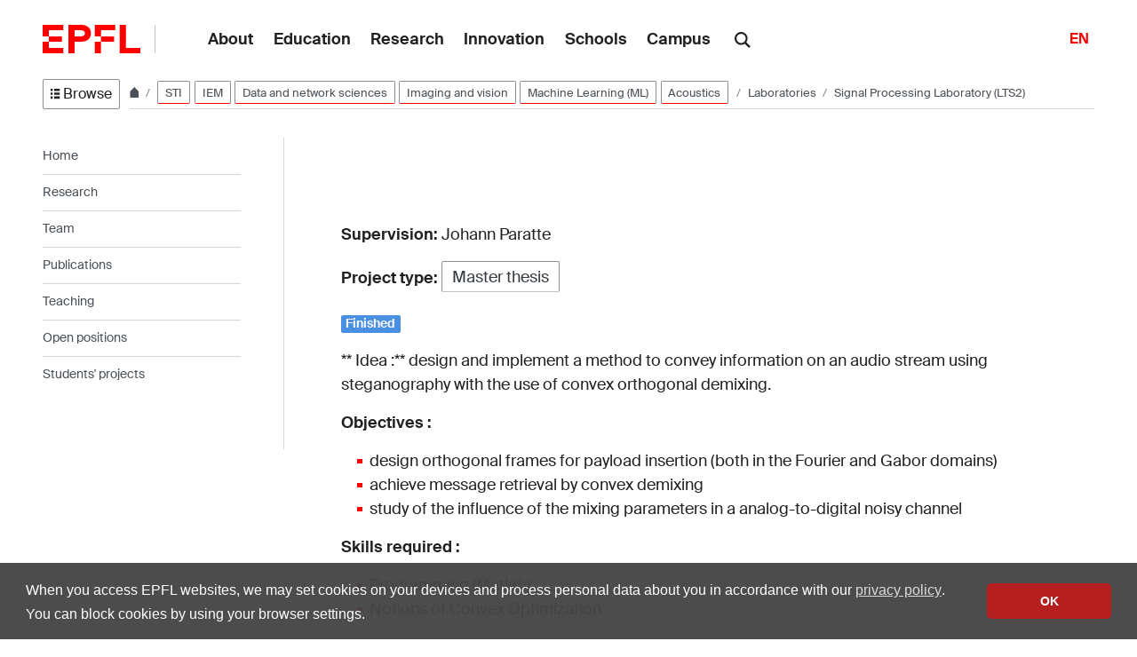

--- FILE ---
content_type: text/html; charset=utf-8
request_url: https://lts2.epfl.ch/projects/19
body_size: 4863
content:
<!doctype html>
<html lang="en">

<head>
    <title> | LTS2</title>
    <meta charset="utf-8"/>
    <meta name="description" content=""/>

    
    
        <meta name="viewport" content="width=device-width, initial-scale=1">
<meta name="theme-color" content="#ff0000">

<link rel="shortcut icon" type="image/x-icon" href="//web2018.epfl.ch/8.1.0/icons/favicon.ico">
<link rel="icon" type="image/png" sizes="16x16" href="//web2018.epfl.ch/8.1.0/icons/favicon-16.png">
<link rel="icon" type="image/png" sizes="32x32" href="//web2018.epfl.ch/8.1.0/icons/favicon-32.png">
<link rel="apple-touch-icon" sizes="180x180" href="//web2018.epfl.ch/8.1.0/icons/apple-touch-icon.png">

<link rel="stylesheet" href="//web2018.epfl.ch/8.1.0/css/elements.min.css">

<script>(function(w,d,s,l,i){w[l]=w[l]||[];w[l].push({'gtm.start':
  new Date().getTime(),event:'gtm.js'});var f=d.getElementsByTagName(s)[0],
j=d.createElement(s),dl=l!='dataLayer'?'&l='+l:'';j.async=true;j.src=
'https://www.googletagmanager.com/gtm.js?id='+i+dl;f.parentNode.insertBefore(j,f);
})(window,document,'script','dataLayer','GTM-PJGBG5R');</script>

    
    

</head>
<body>
<div class="site d-flex flex-column min-vh-100">
    
    
        <nav class="access-nav" aria-label="Navigation shortcuts">
  <ul>
    <li>
      <a class="btn btn-primary" href="/" title="[ALT + 1]" accesskey="1">Homepage of the site</a>
    </li>
    <li>
      <a class="btn btn-primary" href="#main" title="[ALT + 2]" accesskey="2">Skip to content</a>
    </li>
    <li>
      <a class="btn btn-primary" href="#main-navigation" title="[ALT + 3]" accesskey="3">Skip to main navigation</a>
    </li>
    <li>
      <a class="btn btn-primary" href="#nav-aside" title="[ALT + 4]" accesskey="4">Skip to side navigation</a>
    </li>
    <li>
      <a class="btn btn-primary" href="#q" title="[ALT + 5]" accesskey="5">Skip to search</a>
    </li>
    <li>
      <a class="btn btn-primary" href="mailto:1234@epfl.ch" title="[ALT + 6]" accesskey="6">Contact us</a>
    </li>
  </ul>
</nav>

    

    <!-- Header light -->
    <header class="header header-light">

        <div class="header-light-content">

            
            
                <a class="logo" href="//www.epfl.ch">
  <img src="//web2018.epfl.ch/8.1.0/icons/epfl-logo.svg" alt="Logo EPFL, Ecole polytechnique fédérale de Lausanne" class="img-fluid">
</a>

            


            <ul aria-hidden="true" class="nav-header d-none d-xl-flex">
                <li id="menu-item--2" class="menu-item-has-children menu-item--2"><a
                        href="https://www.epfl.ch/about/en/about/">About</a></li>
                <li id="menu-item--4" class="menu-item-has-children menu-item--4"><a
                        href="https://www.epfl.ch/education/en/education-2/">Education</a></li>
                <li id="menu-item--6" class="menu-item-has-children menu-item--6"><a
                        href="https://www.epfl.ch/research/en/research/">Research</a></li>
                <li id="menu-item--8" class="menu-item-has-children menu-item--8"><a
                        href="https://www.epfl.ch/innovation/en/innovation/">Innovation</a></li>
                <li id="menu-item--10" class="menu-item-has-children menu-item--10"><a
                        href="https://www.epfl.ch/schools/en/schools/">Schools</a></li>
                <li id="menu-item--12" class="menu-item-has-children menu-item--12"><a
                        href="https://www.epfl.ch/campus/en/campusenglish/">Campus</a></li>
            </ul>

            
            
                <form action="//search.epfl.ch" class="d-xl-none">
  <a id="search-mobile-toggle" class="search-mobile-toggle searchform-controller" href="#">
    <svg class="icon" aria-hidden="true">
      <use xlink:href="#icon-search"></use>
    </svg>
    <span class="toggle-label sr-only">Show / Hide search form</span>
  </a>
  <div class="input-group search-mobile" role="search">
    <div class="input-group-prepend">
      <span class="input-group-text">
        <svg class="icon" aria-hidden="true">
          <use xlink:href="#icon-search"></use>
        </svg>
      </span>
    </div>
    <label for="q-mobile" class="sr-only">Search</label>
    <input type="text" class="form-control" id="q-mobile" name="q" placeholder="Search">
    <div class="input-group-append">
      <a id="search-mobile-close" class="search-mobile-close searchform-controller" href="#">
        <svg class="icon" aria-hidden="true">
          <use xlink:href="#icon-close"></use>
        </svg>
        <span class="toggle-label sr-only">Hide search form</span>
      </a>
    </div>
  </div>
</form>

<div class="dropdown dropright search d-none d-xl-block">
  <a class="dropdown-toggle" href="#" data-toggle="dropdown">
    <svg class="icon" aria-hidden="true">
      <use xlink:href="#icon-search"></use>
    </svg>
  </a>
  <form action="//search.epfl.ch" class="dropdown-menu border-0 p-0">
    <div class="search-form mt-1 input-group">
      <label for="q" class="sr-only">Search</label>
      <input type="text" class="form-control" id="q" name="q" placeholder="Search">
      <button type="submit" class="d-none d-xl-block btn btn-primary input-group-append">Search</button>
    </div>
  </form>
</div>

            
            <nav class="nav-lang nav-lang-short ml-auto">
                <ul>
                    <li>
                        <span class="active" aria-label="English">EN</span>
                    </li>
                </ul>
            </nav>

            
            
                <div class="btn btn-secondary nav-toggle-mobile d-xl-none">
  <span class="label">Menu</span>
  <div class="hamburger">
    <span></span>
    <span></span>
    <span></span>
  </div>
</div>

            
        </div>

    </header>

    <div class="main-container">
        <!-- Breadcrumb -->
        <div class="breadcrumb-container">
            <!-- Browse  -->
            <div>
                <button id="nav-toggle" class="nav-toggle btn btn-secondary">
                    <svg class="icon" aria-hidden="true">
                        <use xlink:href="#icon-browse"></use>
                    </svg>
                    <svg class="icon" aria-hidden="true">
                        <use xlink:href="#icon-close"></use>
                    </svg>
                    Browse
                </button>
            </div>
            <!-- end Browse -->
            <nav aria-label="breadcrumb" class="breadcrumb-wrapper" id="breadcrumb-wrapper">
                <ol class="breadcrumb">
                    <li class="breadcrumb-item">
                        <a class="bread-link bread-home" href="//www.epfl.ch/en" title="Home" aria-label="Home">
                            <svg class="icon" aria-hidden="true">
                                <use xlink:href="#icon-home"></use>
                            </svg>
                        </a>
                    </li>
                    <li class="breadcrumb-item breadcrumb-tags-wrapper">
                        <a href="//sti.epfl.ch/" class="tag tag-primary">STI</a>
                        <a href="//sti.epfl.ch/iem/" class="tag tag-primary">IEM</a>
                        <a href="//www.epfl.ch/research/domains/cluster?field-of-research=Data%20and%20network%20sciences" class="tag tag-primary">Data and network sciences</a>
                        <a href="//www.epfl.ch/research/domains/cluster?field-of-research=Imaging%20and%20vision" class="tag tag-primary">Imaging and vision</a>
                        <a href="//www.epfl.ch/research/domains/cluster?field-of-research=Machine%20Learning%20%28ML%29" class="tag tag-primary">Machine Learning (ML)</a>
                        <a href="//www.epfl.ch/research/domains/cluster?field-of-research=Acoustics" class="tag tag-primary">Acoustics</a>
                    </li>
                    <li class="breadcrumb-item">
                      <a class="bread-link bread-home" href="//www.epfl.ch/labs/" title="Laboratories">
                          Laboratories
                      </a>
                  </li>
                    
<li class="breadcrumb-item"><a class="bread-link bread-home" title="Signal Processing Laboratory (LTS2)" href="/">Signal Processing Laboratory (LTS2)</a></li>
                </ol>
            </nav>
        </div>
        <!-- Main... -->
        <div class="nav-toggle-layout nav-aside-layout">

            <div class="w-100">
                <main id="main" role="main" class="content pt-5">
                    
                    
                    
                    <div class="container py-5 mb-4">
                        
                        
                        
    <p><strong>Supervision:</strong> Johann Paratte<br /></p>
    <p><strong>Project type:</strong> 
    
    <span class="tag tag-light">Master thesis</span><br />
    </p>
    <p><span class="badge badge-quiet badge-info">Finished</span><br/></p>
    <p>** Idea :** design and implement a method to convey information on an audio stream using steganography with the use of convex orthogonal demixing. </p>
<p><strong>Objectives :</strong></p>
<ul>
<li>design orthogonal frames for payload insertion (both in the Fourier and Gabor domains)</li>
<li>achieve message retrieval by convex demixing</li>
<li>study of the influence of the mixing parameters in a analog-to-digital noisy channel</li>
</ul>
<p><strong>Skills required :</strong></p>
<ul>
<li>Programming (Matlab)</li>
<li>Notions of Convex Optimization</li>
</ul>
<p><a href="http://infoscience.epfl.ch/record/204956?ln=en" rel="noopener noreferrer">Detailed record</a></p>

    <div style="float: right;">
        <div class="row">
            <div class="col-md-12">
                

                <a href="javascript:alert('Please login');">
                    <button class="btn btn-primary">Contact</button>
                </a>

                <a href="/projects/list">
                    <button class="btn btn-secondary">Back to the list</button>
                </a>
            </div>
        </div>
    </div>

 
                    </div>
                    
                </main>
            <div class="footer-links">
            
                <a href="/login?next=/">
                    <svg class="icon" aria-hidden="true"><use xlink:href="#icon-lock"></use></svg> Login
                </a>
            
            </div>
            </div>
            <div class="overlay"></div>
            <nav id="main-navigation" class="nav-main" role="navigation">
                
<div class="nav-wrapper"><div class="nav-container current-menu-parent"><ul id="menu-main" class="nav-menu"><li class="menu-item menu-item-home "><a href="/">Home</a></li><li class="menu-item-has-children  "><a href="/research/">Research</a><a href="#" role="button" aria-hidden="true" class="nav-arrow"><div class="icon-container"><svg class="icon"><use xlink:href="#icon-chevron-right"></use></svg></div></a><ul class="sub-menu"><li class="nav-back"><a href="#"><svg class="icon"><use xlink:href="#icon-arrow-left"></use></svg>
                Back: Research
            </a></li><li class="menu-item-has-children "><a href="/software/">Software</a><a href="#" role="button" aria-hidden="true" class="nav-arrow"><div class="icon-container"><svg class="icon"><use xlink:href="#icon-chevron-right"></use></svg></div></a><ul class="sub-menu"><li class="nav-back"><a href="#"><svg class="icon"><use xlink:href="#icon-arrow-left"></use></svg>
                Back: Software
            </a></li><li class="menu-item "><a href="https://epfl-lts2.github.io/gspbox-html/">GSPBox: graph signal processing in Matlab</a></li><li class="menu-item "><a href="https://github.com/epfl-lts2/pygsp">PyGSP: graph signal processing in Python</a></li><li class="menu-item "><a href="https://epfl-lts2.github.io/unlocbox-html/">UNLocBox: convex optimization in Matlab</a></li><li class="menu-item "><a href="https://github.com/epfl-lts2/pyunlocbox">PyUNLocBoX: convex optimization in Python</a></li><li class="menu-item "><a href="http://docs.opencv.org/modules/features2d/doc/feature_detection_and_description.html#freak">FREAK (Fast Retina Keypoint descriptor)</a></li></ul></li><li class="menu-item-has-children "><a href="/reproducible-research/">Reproducible Research</a><a href="#" role="button" aria-hidden="true" class="nav-arrow"><div class="icon-container"><svg class="icon"><use xlink:href="#icon-chevron-right"></use></svg></div></a><ul class="sub-menu"><li class="nav-back"><a href="#"><svg class="icon"><use xlink:href="#icon-arrow-left"></use></svg>
                Back: Reproducible Research
            </a></li><li class="menu-item "><a href="https://lts2.epfl.ch/web-audio-inpainting/">Audio inpainting</a></li><li class="menu-item "><a href="/research/reproducible-research/frpcag/">Fast Robust PCA on Graphs</a></li><li class="menu-item "><a href="/research/reproducible-research/graph-based-point-cloud-denoising/">Graph-based point cloud denoising</a></li><li class="menu-item "><a href="/research/reproducible-research/matrix-completion-on-graphs/">Matrix Completion on Graphs</a></li><li class="menu-item "><a href="https://epfl-lts2.github.io/rrp-html/">r2pi</a></li><li class="menu-item "><a href="/reproducible-research/fears/">Fast Eigenspace Approximation using Random Signals on Graphs</a></li><li class="menu-item "><a href="https://github.com/mdeff/cnn_graph">Convolutional Neural Networks on Graphs</a></li><li class="menu-item "><a href="/reproducible-research/a-time-vertex-signal-processing-framework/">A Time-Vertex Signal Processing Framework</a></li><li class="menu-item "><a href="/stationary-time-vertex-signal-processing/">Stationary time-vertex signal processing</a></li><li class="menu-item "><a href="/reproducible-research/graph-exploration/">Large Scale Graph Mining: Visualization, Exploration, and Analysis</a></li></ul></li><li class="menu-item-has-children "><a href="/Datasets/">Datasets</a><a href="#" role="button" aria-hidden="true" class="nav-arrow"><div class="icon-container"><svg class="icon"><use xlink:href="#icon-chevron-right"></use></svg></div></a><ul class="sub-menu"><li class="nav-back"><a href="#"><svg class="icon"><use xlink:href="#icon-arrow-left"></use></svg>
                Back: Datasets
            </a></li><li class="menu-item "><a href="/research/datasets/traffic-dataset/">Traffic dataset</a></li><li class="menu-item "><a href="https://github.com/mdeff/fma">FMA: A Dataset For Music Analysis</a></li><li class="menu-item "><a href="/Datasets/Wikipedia/">Wikipedia</a></li></ul></li></ul></li><li class="menu-item-has-children  "><a href="/team">Team</a><a href="#" role="button" aria-hidden="true" class="nav-arrow"><div class="icon-container"><svg class="icon"><use xlink:href="#icon-chevron-right"></use></svg></div></a><ul class="sub-menu"><li class="nav-back"><a href="#"><svg class="icon"><use xlink:href="#icon-arrow-left"></use></svg>
                Back: Team
            </a></li><li class="menu-item "><a href="/www/team/lts2-alumni/">Alumni</a></li></ul></li><li class="menu-item  "><a href="/publications">Publications</a></li><li class="menu-item  "><a href="/teaching/">Teaching</a></li><li class="menu-item  "><a href="/open-positions/">Open positions</a></li><li class="menu-item  "><a href="/projects/list">Students&#x27; projects</a></li></ul></div></div>
            </nav>
            <aside class="nav-aside-wrapper">
                <nav id="nav-aside" class="nav-aside" role="navigation" aria-describedby="nav-aside-title">
                    <h2 class="h5 sr-only-xl">In the same section</h2>

                    
<ul class="nav-menu"><li id="-" ><a href="/">Home</a></li><li id="research" ><a href="/research/">Research</a></li><li id="team" ><a href="/team">Team</a></li><li id="publications" ><a href="/publications">Publications</a></li><li id="teaching" ><a href="/teaching/">Teaching</a></li><li id="open-positions" ><a href="/open-positions/">Open positions</a></li><li id="-projects-list" ><a href="/projects/list">Students&#x27; projects</a></li></ul>

                </nav>
            </aside>

        </div>
    </div>
    <!-- Footer -->
    <div class="bg-gray-100 pt-5 mt-auto">
        <div class="container">

            
            
                <footer class="footer-light">
  <div class="row">
    <div class="col-6 mx-auto mx-md-0 mb-4 col-md-3 col-lg-2">
      <a href="//www.epfl.ch">
        <img src="//web2018.epfl.ch/8.1.0/icons/epfl-logo.svg" alt="Logo EPFL, Ecole polytechnique fédérale de Lausanne" class="img-fluid">
      </a>
    </div>
    <div class="col-md-9 col-lg-10 mb-4">
      <div class="ml-md-2 ml-lg-5">
        <ul class="list-inline list-unstyled">
          <li class="list-inline-item">Contact</li>
          <li class="list-inline-item text-muted pl-3"><small>EPFL  CH-1015 Lausanne</small></li>
          <li class="list-inline-item text-muted pl-3"><small>+41 21 693 11 11</small></li>
        </ul>
        <div class="footer-light-socials">
          <p class="footer-title footer-title-no-underline">Follow the pulses of EPFL on social networks</p>
          <ul class="social-icon-list list-inline">
            <li>
              <a href="https://www.facebook.com/epflcampus" class="social-icon social-icon-facebook social-icon-negative" rel="noopener" target="_blank">
                <svg class="icon" aria-hidden="true"><use xlink:href="#icon-facebook"></use></svg>
                <span class="sr-only">Follow us on Facebook.</span>
              </a>
            </li>
            <li>
              <a href="https://instagram.com/epflcampus" class="social-icon social-icon-instagram social-icon-negative" rel="noopener" target="_blank">
                <svg class="icon" aria-hidden="true"><use xlink:href="#icon-instagram"></use></svg>
                <span class="sr-only">Follow us on Instagram.</span>
              </a>
            </li>
            <li>
              <a href="https://www.linkedin.com/school/epfl/" class="social-icon social-icon-linkedin social-icon-negative" rel="noopener" target="_blank">
                <svg class="icon" aria-hidden="true"><use xlink:href="#icon-linkedin"></use></svg>
                <span class="sr-only">Follow us on LinkedIn.</span>
              </a>
            </li>
            <li>
              <a href="https://social.epfl.ch/@epfl/" class="social-icon social-icon-mastodon social-icon-negative" rel="noopener" target="_blank">
                <svg class="icon" aria-hidden="true"><use xlink:href="#icon-mastodon"></use></svg>
                <span class="sr-only">Follow us on Mastodon.</span>
              </a>
            </li>
            <li>
              <a href="https://x.com/epfl_en" class="social-icon social-icon-x social-icon-negative" rel="noopener" target="_blank">
                <svg class="icon" aria-hidden="true"><use xlink:href="#icon-x"></use></svg>
                <span class="sr-only">Follow us on X.</span>
              </a>
            </li>
            <li>
              <a href="https://www.youtube.com/user/epflnews" class="social-icon social-icon-youtube social-icon-negative" rel="noopener" target="_blank">
                <svg class="icon" aria-hidden="true"><use xlink:href="#icon-youtube"></use></svg>
                <span class="sr-only">Follow us on Youtube.</span>
              </a>
            </li>
          </ul>
        </div>
        <div class="footer-legal">
          <div class="footer-legal-links">
            <a href="//www.epfl.ch/about/overview/regulations-and-guidelines/disclaimer/">Accessibility</a>
            <a href="//www.epfl.ch/about/overview/regulations-and-guidelines/disclaimer/">Legal notice</a>
            <a href="//go.epfl.ch/privacy-policy/">Privacy Policy</a>
          </div>
          <div>
            <p>&copy; 2025 EPFL, all rights reserved</p>
          </div>
        </div>
      </div>
    </div>
  </div>
</footer>

<button id="back-to-top" class="btn btn-primary btn-back-to-top">
  <span class="sr-only">Back to top</span>
  <svg class="icon" aria-hidden="true">
    <use xlink:href="#icon-chevron-top"></use>
  </svg>
</button>

            

        </div>
    </div>

</div>



    <noscript><iframe src="https://www.googletagmanager.com/ns.html?id=GTM-PJGBG5R"
  height="0" width="0" style="display:none;visibility:hidden"></iframe></noscript>

<script>
  svgPath = 'https://web2018.epfl.ch/8.1.0/icons/icons.svg';
  featherSvgPath = 'https://web2018.epfl.ch/8.1.0/icons/feather-sprite.svg';
</script>

<script src="//web2018.epfl.ch/8.1.0/js/elements.min.js"></script>





</body>
</html>


--- FILE ---
content_type: image/svg+xml
request_url: https://web2018.epfl.ch/8.1.0/icons/icons.svg
body_size: 60489
content:
<svg xmlns="http://www.w3.org/2000/svg"><symbol id="icon-accessibility" viewBox="0 0 24 24"><path d="M12 0a12 12 0 1 0 12 12A12 12 0 0 0 12 0Zm0 4.6a1.32 1.32 0 0 1 1.3 1.3A1.42 1.42 0 0 1 12 7.3 1.32 1.32 0 0 1 10.7 6 1.35 1.35 0 0 1 12 4.6Zm5.1 5.6-3.9.5v2.5l2.1 5.1a.76.76 0 1 1-1.4.6L12 14.2l-1.9 4.7a.76.76 0 0 1-1.4-.6l2.1-5.1v-2.5l-3.9-.5a.64.64 0 0 1-.5-.8c.1-.4.4-.7.7-.6l3.8.5h2.2l3.8-.5a.73.73 0 0 1 .7.6c0 .4-.2.8-.5.8Z"/></symbol><symbol id="icon-arrow-left" viewBox="0 0 16 16"><path d="m4.414 9 5.293 5.293-1.414 1.414L.586 8 8.293.293l1.414 1.414L4.414 7H16v2z"/></symbol><symbol id="icon-arrow-right" viewBox="0 0 16 16"><path d="M11.586 7 6.293 1.707 7.707.293 15.414 8l-7.707 7.707-1.414-1.414L11.586 9H0V7h11.586z"/></symbol><symbol id="icon-bluesky" viewBox="0 0 64 57"><path d="M13.873 3.805C21.21 9.332 29.103 20.537 32 26.55v15.882c0-.338-.13.044-.41.867-1.512 4.456-7.418 21.847-20.923 7.944-7.111-7.32-3.819-14.64 9.125-16.85-7.405 1.264-15.73-.825-18.014-9.015C1.12 23.022 0 8.51 0 6.55 0-3.268 8.579-.182 13.873 3.805Zm36.254 0C42.79 9.332 34.897 20.537 32 26.55v15.882c0-.338.13.044.41.867 1.512 4.456 7.418 21.847 20.923 7.944 7.111-7.32 3.819-14.64-9.125-16.85 7.405 1.264 15.73-.825 18.014-9.015C62.88 23.022 64 8.51 64 6.55c0-9.818-8.578-6.732-13.873-2.745Z"/></symbol><symbol id="icon-browse" viewBox="0 0 14 14"><path d="M0 5h3v3H0zm0 5h3v3H0zM0 0h3v3H0zm5 0h8v3H5zm0 5h8v3H5zm0 5h8v3H5z"/></symbol><symbol id="icon-chevron-bottom" viewBox="0 0 24 24"><path fill="currentColor" d="M6.1 7.1 4.1 9l7.9 7.9L19.9 9l-2-1.9L12 13Z"/></symbol><symbol id="icon-chevron-last-left" viewBox="0 0 24 24"><path fill="currentColor" d="m18 6.1-2-2-7.2 7.3V5.1H6v13.8h2.8v-6.3l7.2 7.3 2-2-5.9-5.9z"/></symbol><symbol id="icon-chevron-last-right" viewBox="0 0 24 24"><path fill="currentColor" d="m6 17.9 2 2 7.2-7.3v6.3H18V5.1h-2.8v6.3L8 4.1l-2 2 5.9 5.9z"/></symbol><symbol id="icon-chevron-left" viewBox="0 0 24 24"><path fill="currentColor" d="m16.9 6.1-1.9-2L7.1 12l7.9 7.9 1.9-2L11 12z"/></symbol><symbol id="icon-chevron-right" viewBox="0 0 24 24"><path fill="currentColor" d="m7.1 17.9 1.9 2 7.9-7.9L9 4.1l-1.9 2L13 12z"/></symbol><symbol id="icon-chevron-top" viewBox="0 0 24 24"><path fill="currentColor" d="m17.9 16.9 2-1.9L12 7.1 4.1 15l2 1.9L12 11Z"/></symbol><symbol id="icon-close" viewBox="0 0 14 14"><path d="M13 1.4 11.6 0 6.5 5.1 1.4 0 0 1.4l5.1 5.1L0 11.6 1.4 13l5.1-5.1 5.1 5.1 1.4-1.4-5.1-5.1z"/></symbol><symbol id="icon-elements" viewBox="0 0 80 91.18"><path d="M39.99 31.18a20 20 0 0 0 0 40 19.39 19.39 0 0 0 3.34-.3v-6.84a13.14 13.14 0 0 1-3.34.48 13.32 13.32 0 0 1-12.85-10H59.7a20.43 20.43 0 0 0 .29-3.34 20 20 0 0 0-20-20zm0 6.67a13.31 13.31 0 0 1 12.88 10H27.14a13.31 13.31 0 0 1 12.85-10z"/><path d="m46.59 11.77 7.06-7L48.94 0l-11.3 11.27a40 40 0 1 0 8.95.47zm-6.6 72.75a33.34 33.34 0 1 1 33.34-33.34 33.34 33.34 0 0 1-33.34 33.34z"/></symbol><symbol id="icon-epfl-animals-chicken-farm-love" viewBox="0 0 365.103 299.7"><path d="m349.8 226.8-71.1 71.1-12.6-12.3c-19.8 9.9-52.5 14.1-79.8 14.1-31.8 0-70.5-4.8-93-22.5-12.6-9.9-16.2-21-16.2-29.1v-31.5L7.2 186c-4.5-2.1-7.2-6.9-7.2-11.1 0-5.1 2.7-9.6 7.2-11.7l73.2-33.6c3.6-14.7 12.9-31.8 23.1-43.5-7.8-7.5-15.9-17.7-15.9-31.5 0-22.5 18-40.5 39.9-40.5 7.5 0 14.7 2.4 20.4 6.3C156.3 8.1 171 0 186 0c18.3 0 33.6 10.5 41.4 25.8 6.3-3.6 13.8-5.1 21.3-4.5 23.4 2.1 39 18.9 39 40.2 0 13.8-8.1 25.8-13.5 31.8 10.2 13.8 17.7 32.4 19.5 48.6 3.9-1.5 7.5-2.4 11.4-2.7 15.3-3.6 33 1.2 44.7 13.2 21 21.6 19.8 54.6 0 74.4ZM77.1 188.7V159l-33.9 15.6 33.9 14.1Zm109.2 79.8c20.7 0 40.2-2.4 55.8-7.2l-34.5-34.5c-19.8-19.8-21.3-52.5 0-74.4 13.8-14.1 36.3-18.9 54-11.4-6.6-35.4-39-60.3-75.3-60.3-43.5 0-78 34.2-78 75.6v91.8c7.8 15 50.1 20.4 78 20.4ZM122.4 69.6c9.3-6.3 12-7.2 22.2-12l-3.9-9.9c-2.4-5.7-7.8-8.4-13.2-8.4-8.1 0-15 6.9-15 15.3 0 5.1 4.8 10.5 9.9 15Zm24.9 54.6c9.9 0 18 7.8 18 17.7s-8.1 18-18 18-17.7-8.1-17.7-18 7.8-17.7 17.7-17.7Zm60-72.6c.9-6.3-.3-10.8-2.1-13.8-3.3-7.8-10.8-12.9-19.2-12.9s-15.6 4.5-18.9 12.3c-1.5 3.9-2.7 9-3 14.4 13.5-2.7 29.7-2.7 43.2 0Zm71.4 202.5 48.9-49.2c8.1-7.5 9-21.6 0-30.3-8.1-7.8-21-8.7-30 0l-18.9 18.9-18.9-18.9c-8.1-8.1-22.2-7.8-30 0-9 9-7.8 22.5 0 30.3l48.9 49.2ZM256.8 75.3c3.9-5.4 6.6-12.3 4.8-18.3-1.5-7.8-12-12-17.1-8.7-5.4 0-10.8 3.6-14.7 10.2 9.6 4.2 19.2 9.9 27 16.8Z"/></symbol><symbol id="icon-epfl-animals-cow-farm-love" viewBox="0 0 351.3 299.4"><path d="M6.6 105.3c6-15.9 16.8-28.8 32.1-36.9-8.1-5.7-15.9-14.7-21.9-24.9C8.7 30.3 3.3 16.5 1.8 6l30.9-6s3 15.6 12.9 30.3C55.2 44.7 67.2 53.1 84 56.4c14.4-33 46.8-54.6 83.1-54.6s68.7 21.3 83.4 54.6c16.8-3.3 28.5-11.7 38.1-25.8C298.5 15.9 301.5 0 301.5 0l31.2 6c-1.5 9-5.7 21.6-13.2 34.5-6.6 11.4-15 21.3-24 28.2 15.6 8.1 27.9 20.7 33.9 36.3 4.2 11.1 4.8 20.4 4.8 39.9 11.1 11.1 17.1 24.6 17.1 39.9 0 14.1-5.1 27.9-16.5 39.3l-75.6 75.3-27.3-26.7c-18.3 18.3-41.1 26.7-64.8 26.7-50.7 0-90.6-41.4-90.6-90.6v-61.5c-8.4 5.7-17.4 9.3-27.6 11.7-13.5 3.3-27.6 4.5-48.9 4.5 0-32.4 1.2-44.4 6.6-58.2Zm57 14.1c5.7-5.7 9.9-14.1 12-29.7-14.7 1.8-25.5 5.7-31.5 11.7-5.1 5.1-9.6 13.8-11.7 29.7 14.7-1.5 25.2-5.7 31.2-11.7ZM173.7 162c3-11.4 12.3-21.9 24.9-26.7 9-3.6 18-4.8 27.6-3.3V92.4c0-32.4-26.4-59.4-59.1-59.4S108 60.3 108 92.4V162h65.7Zm-6.6 106.2c16.5 0 31.5-6.9 42.3-17.7l-26.1-26.4c-8.7-9-13.8-19.2-15.6-30.6H108v15.3c0 32.7 26.7 59.4 59.1 59.4Zm-45-162.9c0-9.6 8.1-17.7 17.7-17.7s17.7 8.1 17.7 17.7-7.8 17.7-17.7 17.7-17.7-7.8-17.7-17.7Zm17.7 97.2c9.9 0 17.7 8.1 17.7 18s-7.8 17.7-17.7 17.7-17.7-8.1-17.7-17.7 8.1-18 17.7-18Zm57.3-115.2c9.9 0 18 8.1 18 18s-8.1 17.7-18 17.7-17.7-7.8-17.7-17.7 8.1-18 17.7-18Zm62.1 168 53.4-53.4c10.2-10.2 9.3-25.2 0-34.2-9.9-9.9-25.2-8.7-33.9 0l-19.5 19.5-19.5-19.5c-9.9-9.9-25.2-9-34.2 0s-9.3 24.9 0 34.2l53.7 53.4Zm11.1-135.9c1.5 1.8 2.4 2.1 4.5 3.6l26.7 7.8c-2.4-18.3-8.1-25.8-11.7-29.4-6.6-6.3-16.8-9.9-31.5-11.7 2.4 18.9 8.1 25.8 12 29.7Z"/></symbol><symbol id="icon-epfl-animals-fish-water-1" viewBox="0 0 475.8 142.8"><path d="M0 76.8C43.8 44.1 116.7 5.1 153.6 5.1c9.9 0 23.4 1.8 50.7 6.9 27.3 5.1 53.7 9.9 76.5 9.3C304.2 11.1 327 0 361.2 0c49.5 0 114.6 33 114.6 75 0 38.7-57.6 60.9-106.2 60.9-24.9 0-49.5-5.1-74.1-11.1-31.8 0-59.1 5.4-84.3 9.9-20.7 3.9-44.4 8.1-59.1 8.1-38.4 0-93.6-26.1-152.1-66Zm156 47.1c25.2-1.8 72.9-12.9 101.7-15.3-17.1-7.5-31.8-15.3-41.1-21-13.2 1.8-17.1 2.1-51 3-36.6 1.2-47.7 1.2-105.9 1.2 44.1 19.8 67.8 34.2 96.3 32.1Zm67.2-69c9.9-2.4 22.2-9.9 32.4-16.2-17.4-1.5-36.6-5.1-54.3-8.1-18.9-3.3-36.9-6.6-48.3-6.6-22.2 0-67.5 21.6-93 36.3 73.5 0 138 .6 163.2-5.4ZM369 104.4c27.6 0 77.4-12.9 75-30.9-3-22.2-55.2-42-82.8-42s-45.6 7.5-71.7 23.1c-9.9 5.7-20.4 12.3-32.1 19.5 36.3 17.7 75.6 30.3 111.6 30.3Zm38.7-45.6c3.6 0 6.3 2.7 6.3 6.3s-2.7 6.3-6.3 6.3-6.3-3-6.3-6.3c0-3.6 3-6.3 6.3-6.3Z"/></symbol><symbol id="icon-epfl-animals-fish-water" viewBox="0 0 478.8 190.8"><path d="M132.3 141.9c0-6.6 3.3-12 6.6-16.5-8.4-2.7-15.9-4.8-23.4-5.7-18 17.7-49.5 35.1-72.3 35.1C13.5 154.8 0 123.9 0 88.2 0 50.7 16.8 8.7 49.5 8.7c18.9 0 38.7 14.4 65.4 37.8 3 0 7.5-.3 13.2-.9 0-10.5 4.2-18.6 13.8-26.1C158.1 6.9 175.5 0 192.3 0c19.5 0 34.5 9.3 44.4 26.4 18.6-2.7 37.2-4.2 55.8-4.2 68.1 0 147.6 21.3 186.3 48.3-33.9 64.2-97.8 90.3-177 90.3-13.8 0-40.2-1.8-53.1-3.9-17.7 17.1-41.4 33.9-61.5 33.9-21.6 0-54.9-27-54.9-48.9Zm-87.6-18.3c25.2-5.4 40.8-18.6 49.5-27.3V70.5C86.4 60.9 60 42 50.1 39.9c-11.4 0-18.6 31.5-18.6 49.2 0 14.1 3.6 35.4 13.2 34.5Zm128.7-19.8c46.2 16.2 79.8 25.8 128.7 25.8 52.2 0 101.7-15.3 131.4-47.4-43.5-18.6-93.9-28.8-141.9-28.8-34.2 0-68.1 5.1-101.1 15.3-17.1 5.1-47.4 7.5-64.8 8.7v12.3c15.3 2.7 27.3 6.9 47.7 14.1Zm8.1-65.1c15.6-4.5 23.4-6.6 34.5-8.7-6.9-8.1-12.9-10.8-24-10.8-12.3 0-25.8 5.1-38.1 15-4.5 3.6-6.3 6.3-6 9.9 12.6-1.2 25.5-3 33.6-5.4Zm-23.4 115.8c6.6 7.5 21.3 17.4 29.4 17.4 9.9 0 18.6-6.6 37.8-19.5-21-4.5-37.8-10.2-67.5-20.7-3 3.3-6.6 7.5-6.6 10.2 0 2.1 1.8 6.9 6.9 12.6Zm207-72.9c3.9 0 7.5 3.3 7.5 7.5s-3.6 7.5-7.5 7.5c-4.2 0-7.5-3.3-7.5-7.5s3.3-7.5 7.5-7.5Z"/></symbol><symbol id="icon-epfl-animals-pig-love" viewBox="0 0 405.263 299.406"><path d="M78.9.006c18.9 0 37.5 9 58.2 27 18.3-13.2 43.2-21 66.3-21s46.5 7.5 64.5 19.5c17.7-15.3 38.1-25.8 58.2-25.5 25.8.6 44.7 13.2 78.9 47.1-28.2 28.5-48.6 45.6-77.7 45.6-3.9 0-8.4-.6-10.8-2.1 3.6 8.4 5.1 18 5.1 26.7 21.3-9.9 48.6-5.1 66 12.3 23.7 23.7 23.4 62.7 0 85.8l-84 84-62.1-61.5c-12 4.2-24.9 6-38.1 6-66.6 0-119.1-54.3-119.1-118.8 0-11.7 2.1-23.4 5.7-34.2-2.1 1.2-9.6 1.8-11.1 1.8-26.1 0-45-12.9-78.9-47.1 29.1-28.8 48.6-45.6 78.9-45.6Zm.6 61.2c12 .3 21-4.8 32.4-14.1-12.3-10.2-23.4-15-33.6-15.3-11.4-.3-22.5 5.7-32.1 13.8 14.4 12.3 24 15.3 33.3 15.6Zm53.7 114.6c5.1 6.6 9 10.5 17.1 17.4-3-3.9-4.5-8.7-4.5-13.2 0-31.8 25.8-57.6 57.6-57.6 7.2 0 14.4 1.8 19.8 4.5 11.1-9.6 24.6-15 39-15 9.9 0 18.6 2.4 27.6 7.5-.6-6.3-1.8-12.9-3.9-18.9-10.2-36.6-43.5-62.7-82.5-62.7-47.7 0-87.3 39-87.3 87.3 0 20.1 6.3 36.6 17.1 50.7Zm18.9-87.3c0-9.9 8.1-18 18-18s18.3 8.1 18.3 18-8.1 18.3-18.3 18.3-18-8.1-18-18.3Zm51.3 123.6c4.2 0 7.8-.9 11.1-2.7-2.4-3.3-3.9-6-6.9-11.4-5.7-10.8-7.2-24.6-3.3-36 .9-4.2 2.1-8.1 4.2-11.7-3.3-1.5-8.4-2.1-12-1.5-14.1 2.7-25.2 15.6-25.2 31.2 0 17.7 14.4 32.1 32.1 32.1Zm32.4-141.9c9.9 0 18 8.1 18 18s-8.1 18.3-18 18.3-18.3-8.1-18.3-18.3 8.1-18 18.3-18Zm67.8 184.8 61.5-61.8c11.7-11.4 11.7-29.7 0-41.1-11.4-11.4-29.4-11.1-41.1 0l-20.4 20.7-20.7-20.7c-11.1-11.1-29.7-11.4-41.1 0-11.35 11.278-11.407 29.622-.13 40.971l.13.13 61.8 61.8Zm23.1-193.8c11.1 0 22.2-5.4 32.1-14.1-12.3-10.2-23.4-15-33.3-15.3-11.7-.3-22.5 5.7-32.4 13.8 12 10.2 23.1 15.6 33.6 15.6Z"/></symbol><symbol id="icon-epfl-animals-sheep-farm-love" viewBox="0 0 382.081 299.4"><path d="M21.63 111.6c10.5-10.8 24.6-17.4 43.8-20.7-1.8-3.9-2.4-8.1-2.4-13.2 0-19.8 12.9-36.6 30.9-42.3C98.13 15.3 116.13 0 137.432 0c14.1 0 27 6.9 35.1 17.4 8.1-10.5 20.7-17.4 35.1-17.4 21.6 0 39.3 15.3 43.5 35.4 18.3 5.7 31.2 22.5 31.2 42.3 0 5.7-.9 11.1-3.3 15.9 19.8 3 34.2 9.6 44.7 20.4 9.9 9.9 15.9 22.5 18.6 35.4 9 .6 17.7 4.5 24.9 11.7 19.8 19.5 19.8 51.3 0 71.1l-67.2 67.2-45-45.3c-17.1 27.3-47.7 45.3-82.5 45.3-53.7 0-97.2-43.5-97.2-97.2v-21.9c-7.2 4.5-14.1 7.5-22.5 9.6-12.3 4.2-28.5 5.7-52.8 6-.3-41.1 1.2-64.2 21.6-84.3Zm41.7 39.6c3-3.6 8.7-11.1 10.8-29.4-14.7 1.8-25.5 6.3-30.9 12.3-3 3.6-8.7 10.8-10.8 29.4 14.4-2.1 24.3-6 30.9-12.3Zm42.6-60.6c6-.3 7.8-.6 10.8-3.9 5.1-5.7 14.1-9.9 23.1-9.9s16.8 3.6 22.8 9.9c1.8 2.1 5.1 3.9 9.3 3.9 4.8 0 7.8-2.1 9.9-3.9 6-6.6 14.4-10.5 23.1-10.5s17.4 3.9 23.4 10.5c2.1 1.8 5.4 3.9 9.6 3.9 7.2 0 12.9-5.7 12.9-12.9 0-5.1-3.6-10.5-9-12.3-10.5-3.3-18.9-11.4-21.3-23.4-1.2-5.7-6-10.8-12.9-10.8-5.1 0-8.7 3-10.2 5.4-6 7.5-15.3 12-24.9 12s-18.9-4.5-24.6-12c-2.1-2.4-5.7-5.4-10.5-5.4-6 0-11.4 4.5-12.6 10.2-2.1 10.8-9.9 20.4-21.6 24-4.8 1.5-8.7 6-8.7 12.3 0 6.9 5.1 12.3 11.4 12.9Zm53.1 175.8v-21.9l-20.7-18.9 17.1-18.6 16.2 14.7 16.201-14.7 17.1 18.6-20.7 18.9v22.2c21-3.3 38.7-16.5 47.7-35.7-6.6-8.7-10.8-18.9-11.4-29.4-2.7-10.5-1.2-21.3 4.8-30 3.6-5.1 7.8-9.9 13.2-14.4v-36c-6.3.3-11.7-.6-18.3-3-6-2.1-11.1-5.7-15.3-10.2-8.1 9-19.8 14.4-33 14.4s-24.3-5.4-32.1-13.8c-4.5 4.8-10.8 8.7-16.2 10.5-5.4 1.8-11.7 2.7-16.8 2.1v81c0 32.1 22.5 58.2 52.2 64.2Zm-2.1-117.9c0 9.9-8.4 17.7-18 17.7s-17.7-7.8-17.7-17.7 8.1-17.7 17.7-17.7 18 7.8 18 17.7Zm48.6-17.7c9.9 0 17.7 7.8 17.7 17.7s-7.799 17.7-17.7 17.7-17.7-7.8-17.7-17.7 7.8-17.7 17.7-17.7Zm94.5 124.2 45-45c6.9-6.9 7.201-19.8 0-26.7-7.5-7.2-19.799-6.6-26.399 0l-18.6 18.3-18.3-18.3c-7.2-7.2-18.9-7.2-26.4 0-7.2 7.2-7.2 19.8 0 26.7l44.7 45Zm-21.6-107.4c8.7 1.2 14.7 4.5 21.6 10.2 3.9-3 6.9-4.8 10.5-6.6-5.7-17.4-18.899-24.3-39-26.7 1.5 11.4 4.5 18 6.9 23.1Z"/></symbol><symbol id="icon-epfl-architecture-building-campus-innovation-park-1" viewBox="0 0 387 292.8"><path d="M147.9 82.8V0H387v210h-31.5v-59.1H239.1V183h82.8v25.2h-82.8v84.6h-31.5v-20.4H64.8v-25.2h142.8v-75.3H64.8v-25.5h142.8v-32.1H31.5v82.5h133.2v25.5H31.5v70.5H0v-210h147.9Zm91.2 0v42.6h116.4V93.3h-99.9V68.1h99.9V31.5H179.4v51.3h59.7Z"/></symbol><symbol id="icon-epfl-architecture-building-campus-innovation-park" viewBox="0 0 324.9 292.8"><path d="M324.9 0v292.8h-31.5v-52.5H78.6v-25.5h214.8V135H78.6v-25.5h214.8V82.2H78.6V56.7h214.8V31.8H31.5v129.3l215.1 1.2v25.2l-215.1-1.2v81h215.1v25.5H0V0h324.9Z"/></symbol><symbol id="icon-epfl-architecture-building-campus-pavillon" viewBox="0 0 416.4 299.4"><path d="M368.7 299.4 282.3 240v56.1H144.6v-42L0 0l416.4 80.1-47.7 219.3ZM144.6 190.8v-33h65.7l133.5-59.4L61.2 43.5l83.4 147.3Zm106.2 73.8v-45.9l-42.3-29.4h-32.4v75.3h74.7Zm97.2-17.1 27.3-128.4L246 176.4l102 71.1Z"/></symbol><symbol id="icon-epfl-architecture-building-campus-stcc-1" viewBox="0 0 372.3 296.1"><path d="M372.3 107.1v189H117.6V157.2L0 111.3V81.9L220.2 0l152.1 107.1Zm-64.5-6.9-92.1-65.1L74.4 87.6l233.4 12.6Zm33 110.4v-83.4L94.8 114l246 96.6Zm0 54v-20.4l-191.7-74.7v95.1h191.7Z"/></symbol><symbol id="icon-epfl-architecture-building-campus-stcc" viewBox="0 0 438 296.4"><path d="M129.9 254.1V125.7L0 70.8 157.2 0l251.4 92.1L438 231.3v65.1H222l-92.1-42.3ZM286.5 80.7 158.4 33.9 94.5 62.4l192 18.3Zm114 126-18.9-91.2-252.3-24.3 271.2 115.5Zm-188.1 51v-96.9l-51-21.6V234l51 23.7Zm194.1 7.2v-21.3l-168.6-71.7v93h168.6Z"/></symbol><symbol id="icon-epfl-architecture-stone-rolex" viewBox="0 0 388.5 292.8"><path d="M0 0h388.5v292.8H0V0Zm357 261.3V31.5H31.5v229.8H357ZM115.2 55.5c34.8 0 66.3 21.6 66.3 51.9s-32.1 52.2-66.3 52.2-66-21.6-66-52.2 31.8-51.9 66-51.9ZM81.6 179.7c9.9 0 17.7 8.1 17.7 17.7s-7.8 18-17.7 18-18-8.1-18-18 8.4-17.7 18-17.7Zm33.6-45.3c21.3 0 40.8-11.7 40.8-27s-20.4-26.7-40.8-26.7-40.8 11.4-40.8 26.7 20.4 27 40.8 27Zm33.6 69.9c9.9 0 18 8.1 18 18s-8.1 17.7-18 17.7-17.7-7.8-17.7-17.7 7.8-18 17.7-18Zm115.8-92.7c39.6 0 71.7 29.4 71.7 66s-33.3 66.3-71.7 66.3-71.7-28.2-71.7-66.3 32.7-66 71.7-66Zm-32.4-61.5c9.6 0 17.7 7.8 17.7 17.7s-8.1 18-17.7 18-18-8.1-18-18 8.1-17.7 18-17.7Zm32.4 168.6c25.5 0 46.5-18.6 46.5-41.1s-21-40.8-46.5-40.8-46.5 18.3-46.5 40.8 21 41.1 46.5 41.1Z"/></symbol><symbol id="icon-epfl-character-aggrieved-unhappy" viewBox="0 0 299.876 299.4"><path d="M149.939 299.4c-86.4 0-154.5-72.3-149.7-158.7C4.739 60 70.739 0 153.239 0s151.2 73.8 146.4 158.1c-4.8 80.1-70.8 141.3-149.7 141.3Zm0-31.2c62.4 0 114.3-48.9 118.2-111.9 3.9-65.7-47.1-121.5-112.5-125.1-69 0-120 46.8-124.2 111.3-4.5 66.6 50.7 125.7 118.5 125.7Zm-24.9-120 25.2 25.2 26.1-26.1 44.1 51.6-19.2 16.2-26.4-30.6-24.6 24.6-24.6-24.3-28.2 30.6-18.6-16.8 46.2-50.4Zm-24.6-45c9.9 0 17.7 7.8 17.7 17.7s-7.8 17.7-17.7 17.7-18-7.8-18-17.7 8.1-17.7 18-17.7Zm96.9 0c9.9 0 17.7 7.8 17.7 17.7s-7.8 17.7-17.7 17.7-17.7-7.8-17.7-17.7 7.8-17.7 17.7-17.7Z"/></symbol><symbol id="icon-epfl-character-amazed-surprised" viewBox="0 0 299.7 299.4"><path d="M299.7 149.7c0 82.8-67.2 149.7-150 149.7S0 232.5 0 149.7 66.9 0 149.7 0s150 66.6 150 149.7Zm-150 118.5c65.4 0 118.5-53.1 118.5-118.5S215.1 31.2 149.7 31.2 31.5 84.9 31.5 149.7s53.7 118.5 118.2 118.5Zm-49.8-165c9.9 0 17.7 7.8 17.7 17.7s-7.8 18-17.7 18-17.7-8.1-17.7-18 7.8-17.7 17.7-17.7Zm48 44.1c24.3 0 43.8 19.8 43.8 44.1s-19.5 44.1-43.8 44.1-44.1-19.8-44.1-44.1 19.8-44.1 44.1-44.1Zm0 62.7c10.2 0 18.6-8.4 18.6-18.6s-8.4-18.9-18.6-18.9-18.6 8.4-18.6 18.9 8.4 18.6 18.6 18.6Zm51.6-106.8c9.9 0 17.7 7.8 17.7 17.7s-7.8 18-17.7 18-17.7-8.1-17.7-18 7.8-17.7 17.7-17.7Z"/></symbol><symbol id="icon-epfl-character-angry-disappointed" viewBox="0 0 299.7 299.4"><path d="M299.7 149.7c0 82.8-67.2 149.7-150 149.7S0 232.5 0 149.7 66.9 0 149.7 0s150 66.9 150 149.7Zm-150 118.5c65.4 0 118.5-53.1 118.5-118.5S215.1 31.2 149.7 31.2 31.5 85.2 31.5 149.7 84 268.2 149.7 268.2Zm0-104.1c24.9 0 51.9 13.5 70.5 34.8L201 215.4c-13.8-15.6-33.9-26.1-51.3-26.1s-38.1 10.5-52.5 26.4l-18.9-16.8c19.2-21.3 46.5-34.8 71.4-34.8Zm-49.8-60.9c9.9 0 17.7 7.8 17.7 17.7s-7.8 18-17.7 18-17.7-8.1-17.7-18 7.8-17.7 17.7-17.7Zm99.6 0c9.9 0 17.7 7.8 17.7 17.7s-7.8 18-17.7 18-17.7-8.1-17.7-18 7.8-17.7 17.7-17.7Z"/></symbol><symbol id="icon-epfl-character-bored-double" viewBox="0 0 376.5 299.4"><path d="M376.5 149.7c0 82.8-67.2 149.7-149.7 149.7-13.2 0-26.1-1.8-38.4-5.1-12.3 3.3-25.2 5.1-38.7 5.1C67.2 299.4 0 232.5 0 149.7S67.2 0 149.7 0c13.5 0 26.4 1.8 38.7 5.1C200.7 1.8 213.6 0 226.8 0c82.5 0 149.7 66.9 149.7 149.7ZM149.7 268.2c65.1 0 118.5-52.2 118.5-118.5S214.5 31.2 149.7 31.2 31.5 84.9 31.5 149.7s53.1 118.5 118.2 118.5Zm-48-166.2c9.9 0 17.7 7.8 17.7 17.7s-7.8 17.7-17.7 17.7-18-7.8-18-17.7 8.1-17.7 18-17.7Zm-13.8 68.7h123.9v25.5H87.9v-25.5ZM196.8 102c9.9 0 17.7 7.8 17.7 17.7s-7.8 17.7-17.7 17.7-18-7.8-18-17.7 8.1-17.7 18-17.7Zm72.6 156.6c43.2-16.5 75.9-58.8 75.9-108.9s-35.1-98.1-84-111.9c-4.2-1.2-12-3.3-18.9-3.9 34.8 26.1 57 68.4 57 115.8s-22.2 89.7-57 116.1c9.3-1.2 18-3.6 27-7.2Z"/></symbol><symbol id="icon-epfl-character-bored-emotion" viewBox="0 0 299.7 299.4"><path d="M299.7 149.7c0 82.8-67.2 149.7-150 149.7S0 232.5 0 149.7 66.9 0 149.7 0s150 66.6 150 149.7Zm-150 118.5c66 0 118.5-54.6 118.5-118.5s-54-118.5-118.5-118.5S31.5 84 31.5 149.7s52.8 118.5 118.2 118.5Zm-49.2-165c9.9 0 17.7 7.8 17.7 17.7s-7.8 17.7-17.7 17.7-18-7.8-18-17.7 8.1-17.7 18-17.7Zm-13.8 67.2h123.9v25.5H86.7v-25.5Zm110.7-67.2c9.9 0 17.7 7.8 17.7 17.7s-7.8 17.7-17.7 17.7-17.7-7.8-17.7-17.7 7.8-17.7 17.7-17.7Z"/></symbol><symbol id="icon-epfl-character-person-dialog" viewBox="0 0 540.9 296.1"><path d="M48.6 124.5c-10.2-12.9-16.5-29.4-16.5-47.4C32.1 34.2 66.6 0 109.5 0s77.1 34.2 77.1 77.1c0 18-6 34.5-16.5 47.4 29.4 19.8 48.9 53.4 48.9 90.9v80.7H0v-80.7c0-37.5 19.5-71.1 48.6-90.9Zm138 139.2v-48.3c0-29.1-17.7-57-43.8-69.3-9.9 5.4-21.3 8.1-33.3 8.1s-23.7-2.7-33.6-8.1c-26.7 13.2-43.5 39.9-43.5 69.3v48.3h154.2Zm-77.1-141.6c24.3 0 45-19.5 45-45s-21-45-45-45c-25.2 0-45 20.1-45 45s21.3 45 45 45Zm114-90.6 9 6.9-19.2 26.4h111l-19.2-26.4 9-6.9L342 71.1l-27.6 39.6-8.7-6.6 18.9-27.6H213l18.9 27.6-8.7 6.6-27.6-39.6 27.9-39.6Zm98.7 183.9c0-37.5 19.2-71.1 48.6-90.9-10.5-12.9-16.5-29.4-16.5-47.4 0-42.9 34.5-77.1 77.4-77.1s77.1 34.2 77.1 77.1c0 18-6.3 34.5-16.5 47.4 29.4 19.8 48.6 53.4 48.6 90.9v80.7H322.2v-80.7Zm186.6 48.3v-48.3c0-29.1-17.7-57-43.8-69.3-9.9 5.4-21.6 8.1-33.3 8.1-12.3 0-23.7-2.7-33.9-8.1-26.4 13.2-43.5 39.9-43.5 69.3v48.3h154.5Zm-77.1-141.6c24.3 0 44.7-19.5 44.7-45s-20.7-45-44.7-45c-25.5 0-45 20.1-45 45s21 45 45 45Z"/></symbol><symbol id="icon-epfl-character-person-group" viewBox="0 0 399.3 296.1"><path d="M0 296.1v-79.8c0-36 22.2-53.4 30.6-59.7-5.4-8.1-8.1-17.7-8.1-28.2 0-30 24.6-54.6 54.6-54.6 3.6 0 6.9.3 10.5.9-2.7-6.3-4.2-13.2-4.2-20.4C83.4 24.3 108 0 138 0s54.6 24.3 54.6 54.3c0 7.2-1.5 14.4-4.2 20.7 7.8-1.2 15.6-1.5 22.2 0-2.7-6.3-4.2-13.5-4.2-20.7C206.4 24.3 231 0 261 0s54.3 24.3 54.3 54.3c0 7.2-1.2 14.4-3.9 20.7 3.6-.9 7.2-1.2 10.8-1.2 30 0 54.6 24.6 54.6 54.6 0 10.5-2.7 20.1-8.1 28.2 19.2 14.1 30.6 39 30.6 60.9v78.6H0Zm122.7-31.5v-48.9c-1.2-17.1-9-27.3-23.7-37.8-12.9 6.9-30.6 6.9-43.5.3-18 12-24 20.1-24 38.1v48.3h91.2ZM77.1 151.5c12.6 0 23.1-10.2 23.1-23.1s-10.5-23.1-23.1-23.1S54 115.8 54 128.4s10.2 23.1 23.1 23.1Zm42-83.7c3.3 2.7 7.2 5.4 10.8 8.1 5.1 2.1 11.1 2.1 16.2 0 3.6-2.4 6.9-5.4 10.5-7.8 2.7-3.9 4.5-8.7 4.5-13.8 0-12.6-10.5-23.1-23.1-23.1s-23.1 10.5-23.1 23.1c0 5.1 1.5 9.9 4.2 13.5Zm19.2 104.1c5.1-8.1 11.4-12.6 14.7-15.3-5.1-8.1-7.8-17.7-7.8-28.2 0-7.2 1.5-14.4 3.9-20.7-6.6 1.5-15.9 1.2-21.3.3 2.4 6.3 3.9 13.2 3.9 20.4 0 10.5-3 20.1-8.1 28.2 6 4.2 10.8 9.6 14.7 15.3Zm106.8 92.7v-47.1c0-16.8-8.7-29.1-23.4-39.6-12.9 6.9-31.2 6.9-44.4 0-18 13.2-23.1 20.7-23.1 39.3v47.4h90.9Zm-45.6-113.1c12.6 0 23.1-10.2 23.1-23.1s-10.5-23.1-23.1-23.1-23.1 10.5-23.1 23.1 10.5 23.1 23.1 23.1Zm42.3-84.3c3.3 3 7.2 6 10.8 8.7 5.7 2.4 12.3 2.4 17.7-.3 3.6-3 6.9-6.3 10.2-9.3 2.1-3.6 3.6-7.5 3.6-12 0-12.6-10.5-23.1-23.1-23.1s-23.1 10.5-23.1 23.1c0 4.8 1.5 9 3.9 12.9Zm18.6 104.7c5.4-7.8 11.7-12.6 15.3-15.3-5.1-8.1-8.1-17.7-8.1-28.2 0-7.2 1.5-14.1 3.9-20.7-5.7 1.8-15.6 1.5-21.6 0 2.7 6.6 4.2 13.5 4.2 20.7 0 10.5-2.7 20.1-8.1 28.2 6 4.2 10.8 9.6 14.4 15.3Zm107.4 92.7v-47.1c0-16.2-8.7-29.4-23.1-39.6-13.8 6.6-30.9 6.9-44.4.3-16.5 11.7-23.7 19.2-23.7 38.1v48.3h91.2Zm-45.6-113.1c12.9 0 23.1-10.2 23.1-23.1s-10.2-23.1-23.1-23.1-23.1 10.5-23.1 23.1 10.5 23.1 23.1 23.1Z"/></symbol><symbol id="icon-epfl-character-person-management" viewBox="0 0 390.3 296.1"><path d="M48.6 124.5c-10.2-12.9-16.5-29.4-16.5-47.4C32.1 34.2 66.6 0 109.5 0s77.1 34.2 77.1 77.1c0 18-6 34.5-16.5 47.4 5.4 3.6 10.8 8.1 15.6 12.6h59.1V39h60.6c5.1-17.7 21.6-30.9 41.4-30.9 24 0 43.5 19.5 43.5 43.5s-19.5 43.5-43.5 43.5c-19.5 0-36-13.2-41.4-30.6H270v72.6h35.4c5.1-18 21.6-31.2 41.4-31.2 24 0 43.5 19.5 43.5 43.5s-19.5 43.5-43.5 43.5c-19.5 0-36-12.9-41.4-30.3H270v71.7h35.4c5.1-17.7 21.6-30.9 41.4-30.9 24 0 43.5 19.5 43.5 43.5s-19.5 43.5-43.5 43.5c-19.5 0-36-13.2-41.4-30.6h-60.6v-97.2h-39.6c8.7 15.6 13.8 33.9 13.8 52.8v80.7H0v-80.7c0-37.5 19.5-71.1 48.6-90.9Zm138 139.2v-48.3c0-29.1-17.7-57-43.8-69.3-9.9 5.4-21.3 8.1-33.3 8.1s-23.7-2.7-33.6-8.1c-26.7 13.2-43.5 39.9-43.5 69.3v48.3h154.2Zm-77.1-141.6c24.3 0 45-19.5 45-45s-21-45-45-45c-25.2 0-45 20.1-45 45s21.3 45 45 45Zm237.3-52.2c10.2 0 18.3-8.4 18.3-18.3s-8.1-18.3-18.3-18.3-18.3 8.4-18.3 18.3 8.1 18.3 18.3 18.3Zm0 97.8c10.2 0 18.3-8.1 18.3-18.3s-8.4-18.3-18.3-18.3-18.3 8.4-18.3 18.3 8.1 18.3 18.3 18.3Zm0 97.5c10.2 0 18.3-8.4 18.3-18.3s-8.1-18.3-18.3-18.3-18.3 8.4-18.3 18.3 8.1 18.3 18.3 18.3Z"/></symbol><symbol id="icon-epfl-character-person-relationship" viewBox="0 0 358.8 296.1"><path d="M32.4 82.2C21 74.1 13.2 60.9 13.2 45.6 13.2 20.4 33.9 0 59.1 0S105 20.4 105 45.6c0 15.3-7.8 28.5-19.5 36.6 19.5 9.6 32.7 29.7 32.7 52.5H86.7c0-15.3-12.3-27.6-27.6-27.6s-27.6 12.3-27.6 27.6H0c0-22.8 13.2-42.9 32.4-52.5Zm41.1 67.2c0 33.9 15.3 65.7 42.3 85.2l-18.9 25.2C62.1 234 42 192.9 42 149.4h31.5ZM59.1 60c7.8 0 14.4-6.6 14.4-14.4s-6.6-14.4-14.4-14.4-14.4 6.6-14.4 14.4S51 60 59.1 60Zm186-31.2-15 27.3c-32.1-17.1-69.3-16.8-101.4 0l-15-27.3c40.8-22.5 90.3-22.5 131.4 0Zm-6.6 267.3H207c0-15.6-12.3-27.9-27.6-27.9s-27.6 12.3-27.6 27.9h-31.5c0-23.1 13.2-43.2 32.4-52.5-11.7-8.1-18.9-21.6-18.9-36.9 0-25.2 20.1-45.9 45.6-45.9s45.6 20.7 45.6 45.9c0 15.3-7.5 28.8-18.9 36.9 19.2 9.3 32.4 29.4 32.4 52.5Zm-59.1-75c7.8 0 14.1-6.6 14.1-14.4s-6.3-14.4-14.1-14.4-14.4 6.3-14.4 14.4 6.6 14.4 14.4 14.4Zm93.9-138.9c-11.7-8.1-19.5-21.3-19.5-36.6 0-25.2 20.7-45.6 45.9-45.6s45.9 20.4 45.9 45.6c0 15.3-7.8 28.5-19.2 36.6 19.2 9.6 32.4 29.7 32.4 52.5h-31.5c0-15.3-12.3-27.6-27.6-27.6s-27.6 12.3-27.6 27.6h-31.5c0-22.8 13.2-42.9 32.7-52.5Zm12.3 67.2h31.5c0 43.2-20.7 84.9-55.2 110.4l-18.6-25.2c26.7-20.4 42.3-51.3 42.3-85.2ZM299.7 60c8.1 0 14.4-6.6 14.4-14.4s-6.3-14.4-14.4-14.4-14.4 6.6-14.4 14.4S291.9 60 299.7 60Z"/></symbol><symbol id="icon-epfl-character-person-scientist" viewBox="0 0 339.6 296.1"><path d="M0 215.4c0-37.5 19.5-71.1 48.6-90.9-10.2-12.9-16.5-29.4-16.5-47.4C32.1 34.2 66.6 0 109.5 0s77.1 34.2 77.1 77.1c0 18-6 34.5-16.5 47.4 13.5 9.3 25.8 21.6 34.5 35.7v-41.7h80.1v57.9l54.9 119.4-339.6.3v-80.7Zm164.4 48.3 21.3-46.2v-9.3c-1.8-26.1-19.2-51-42.9-62.1-9.9 5.4-21.3 8.1-33.3 8.1s-23.7-2.7-33.6-8.1c-26.7 13.2-43.5 39.9-43.5 69.3v48.3h132Zm-54.9-141.6c24.3 0 45-19.5 45-45s-21-45-45-45c-25.2 0-45 20.1-45 45s21.3 45 45 45Zm190.8 148.5-40.8-88.8v-38.1h-29.4v38.1L189 270.6h111.3ZM251.7 66.9c0-10.5-31.5-7.2-31.5-31.5 0-11.1 6.3-18.6 15-21.6V2.7h18.6v10.2c5.1.9 10.5 3.3 15.6 7.5l-9.3 13.5c-3.6-3-8.1-5.4-13.2-5.4-4.5 0-7.5 2.1-7.5 5.1 0 10.5 30.9 6.9 30.9 31.8 0 12.6-7.5 20.4-17.7 23.4v10.5h-18.3V88.8c-6.3-1.5-12.3-4.8-17.7-9.3l8.7-14.4c5.4 4.5 11.7 7.8 17.7 7.8 5.1 0 8.7-2.7 8.7-6Z"/></symbol><symbol id="icon-epfl-character-smiley-happy" viewBox="0 0 298.8 299.4"><path d="M0 149.7C0 66.9 66.9 0 149.1 0s149.7 66.9 149.7 149.7-67.2 149.7-149.7 149.7S0 232.5 0 149.7Zm149.4 117.6c64.8 0 117.3-52.5 117.3-117S214.2 33 149.4 33 32.7 85.2 32.7 150.3s51.9 117 116.7 117Zm-51.9-99.6c14.1 15.9 34.8 26.4 52.2 26.4s37.8-10.5 51.3-26.1l19.2 16.5c-18.6 21.3-45.6 34.8-70.5 34.8s-52.2-13.2-71.1-34.8l18.9-16.8Zm2.4-64.5c9.9 0 18 7.8 18 17.7s-8.1 18-18 18-17.7-8.1-17.7-18 7.8-17.7 17.7-17.7Zm99.6 0c9.9 0 18 7.8 18 17.7s-8.1 18-18 18-17.7-8.1-17.7-18 7.8-17.7 17.7-17.7Z"/></symbol><symbol id="icon-epfl-character-uncomfortable-not" viewBox="0 0 346.2 380.1"><path d="M314.4 230.4c0 82.8-66.9 149.7-149.7 149.7S15 313.2 15 230.4c0-15.9 2.4-30.9 6.9-45.3C8.1 176.7 0 160.2 0 141.3c0-27.9 41.1-60.6 45.3-60.6 2.4 0 18.9 12.3 31.8 27.9 24.6-17.4 54.9-27.9 87.6-27.9 82.8 0 149.7 66.9 149.7 149.7ZM45.3 166.5c13.8 0 21.3-12 21.3-25.2 0-8.7-15.3-24-21.3-29.1-7.5 6.6-20.1 21.6-20.1 29.1 0 13.8 6.6 25.2 20.1 25.2Zm119.4 182.4c66 0 118.5-54 118.5-118.5s-52.8-118.5-118.5-118.5c-26.7 0-54.3 9.6-74.4 26.7.9 6 .9 10.2-.3 16.8-1.8 10.2-7.8 18.9-15.6 23.4-6 5.4-12.9 9-20.7 10.8-5.1 13.2-7.2 26.7-7.2 40.8 0 66 54 118.5 118.2 118.5Zm0-104.1c25.2 0 51.9 13.8 70.5 34.8l-18.9 16.5c-13.5-15.6-33.9-26.1-51.6-26.1s-38.1 10.5-52.2 26.4l-19.2-16.8c19.2-21.3 46.8-34.8 71.4-34.8Zm-47.1-60.6c9.9 0 17.7 7.8 17.7 17.7s-7.8 17.7-17.7 17.7-17.7-7.8-17.7-17.7 7.8-17.7 17.7-17.7Zm93.9 0c9.9 0 17.7 7.8 17.7 17.7s-7.8 17.7-17.7 17.7-17.7-7.8-17.7-17.7 7.8-17.7 17.7-17.7Zm94.2-152.4L282.6 8.7l8.7-8.7 23.4 23.1L337.5 0l8.7 8.7-23.1 23.1 23.1 23.1-8.7 8.7-22.8-23.1-23.4 23.1-8.7-8.7 23.1-23.1Z"/></symbol><symbol id="icon-epfl-character-uncomfortable-uneasy" viewBox="0 0 314.4 299.4"><path d="M314.4 149.7c0 82.8-66.9 149.7-149.7 149.7S15 232.5 15 149.7c0-15.9 2.4-30.9 6.9-45.3C8.1 96 0 79.5 0 60.6 0 32.7 41.1 0 45.3 0c2.4 0 18.9 12.3 31.8 27.9C101.7 10.5 132 0 164.7 0c82.8 0 149.7 66.9 149.7 149.7ZM45.3 85.8c13.8 0 21.3-12 21.3-25.2 0-8.7-15.3-24-21.3-29.1-7.5 6.6-20.1 21.6-20.1 29.1 0 13.8 6.6 25.2 20.1 25.2Zm119.4 182.4c66 0 118.5-54 118.5-118.5S230.4 31.2 164.7 31.2c-26.7 0-54.3 9.6-74.4 26.7.9 6 .9 10.2-.3 16.8-1.8 10.2-7.8 18.9-15.6 23.4-6 5.4-12.9 9-20.7 10.8-5.1 13.2-7.2 26.7-7.2 40.8 0 66 54 118.5 118.2 118.5Zm0-104.1c25.2 0 51.9 13.8 70.5 34.8l-18.9 16.5c-13.5-15.6-33.9-26.1-51.6-26.1s-38.1 10.5-52.2 26.4l-19.2-16.8c19.2-21.3 46.8-34.8 71.4-34.8Zm-47.1-60.6c9.9 0 17.7 7.8 17.7 17.7s-7.8 17.7-17.7 17.7-17.7-7.8-17.7-17.7 7.8-17.7 17.7-17.7Zm93.9 0c9.9 0 17.7 7.8 17.7 17.7s-7.8 17.7-17.7 17.7-17.7-7.8-17.7-17.7 7.8-17.7 17.7-17.7Z"/></symbol><symbol id="icon-epfl-corporate-cdh" viewBox="0 0 592.107 572.39"><path d="M409.53 369.92v108.74h53.69c8.176-27.844 33.76-46.941 62.78-46.86 36.437 1.003 65.162 31.355 64.158 67.792-.964 35.026-29.132 63.193-64.158 64.158-29.58 0-54.6-20-62.79-46.41h-91.9V369.92h-60.06A165.39 165.39 0 0 1 332.18 450v122.39H0V450c0-56.88 29.58-107.84 73.71-137.87a115.75 115.75 0 0 1-25-71.89c0-65.06 52.29-116.92 117.39-116.92 64.402-.16 116.74 51.918 116.9 116.32v.6c0 27.3-9.1 52.33-25 71.89a189.488 189.488 0 0 1 23.66 19.11h89.64V182.46h91.91c8.17-27.854 33.763-46.958 62.79-46.87 36.45 0 66 29.55 66 66s-29.55 66-66 66c-29.58 0-54.6-20-62.79-46.41h-53.68v110.06h53.69c7.965-28.055 33.616-47.39 62.78-47.32 36.45-.059 66.048 29.442 66.107 65.893.059 36.45-29.443 66.048-65.894 66.107-28.785.046-54.28-18.568-63.003-46h-53.68ZM283 450c0-44.14-26.85-86.45-66.43-105.11-15 8.19-32.31 12.29-50.51 12.29s-35.94-4.1-51-12.29c-40.49 20-66 60.52-66 105.11v73.25H283V450ZM97.85 240.24c0 39.13 32.31 68.25 68.25 68.25 37.638.055 68.195-30.412 68.25-68.05v-.2c0-39.13-31.85-68.25-68.25-68.25-37.644-.05-68.2 30.426-68.25 68.07v.18ZM224.34 55.06C224.34 23.21 248 0 277.58 0 294 0 309 7.32 319.89 18.66L307.15 31.4c-9.55-9.1-20-12.29-29.12-12.29-19.56 0-34.12 13.65-34.12 35.95 0 21.84 14.1 35.94 33.67 35.94 11.37 0 22.75-5 30.94-11.83l10.92 12.74c-10.92 10.92-26.39 18.2-42.32 18.2-29.12 0-52.78-23.2-52.78-55.05Zm145.6 52.32h-31.85V.91h31.85c33.67 0 58.24 22.3 58.24 53.24s-24.57 53.23-58.24 53.23Zm0-87.81H357.2v68.75h12.74c24.12 0 38.68-13.19 38.68-35 0-20.1-15.02-33.75-38.68-33.75Zm98.28 87.81h-19.11V.91h19.11V45.5h49.6V.91h19.56v106.47h-19.56V63.25h-49.6v44.13Zm30 94.19c-.094 15.232 12.177 27.656 27.409 27.75H526c15.47 0 27.3-12.74 27.3-27.75 0-15.47-11.83-27.76-27.3-27.76-15.232-.094-27.656 12.177-27.75 27.409v.351h-.03Zm0 148.33c-.094 15.232 12.177 27.656 27.409 27.75H526c15.47 0 27.3-12.28 27.3-27.75 0-15-12.29-27.76-27.3-27.76-15.302.066-27.69 12.457-27.75 27.76h-.03Zm0 147.87c.06 15.314 12.466 27.71 27.78 27.76 15.47 0 27.3-12.74 27.3-27.76 0-15.47-11.83-27.75-27.3-27.75-15.226-.1-27.65 12.163-27.75 27.389v.361h-.03Z"/></symbol><symbol id="icon-epfl-corporate-cdm" viewBox="0 0 591.358 577.112"><path d="M573.253 394.49a56 56 0 0 1-50 15.47c-24.11-1.37-44.13-17.29-52.32-40.5h-61.93a108 108 0 0 1-21.39 58.24l25.94 28.67c15-3.64 25.48-2.73 37.31 1.36 32.76 11.38 50.05 48.23 36.85 81.45-12.74 30.48-44.59 45-77.8 34.58-34.13-10-50-49.14-36.86-81.45a58.81 58.81 0 0 1 8.65-14.56l-21.84-23.2c-47.668 33.228-112.752 24.97-150.61-19.11l-86 26.84a62.21 62.21 0 0 1-5.92 26.85c-10.46 21.84-32.76 33.67-55.51 33.67-45.95 0-76-48.69-55-90.09a62.1 62.1 0 0 1 55.51-33.67 60.81 60.81 0 0 1 50 26.39l76.89-23.66c-15.47-36.86-7.73-81.45 17.29-112.84l-49.14-48.69a66.66 66.66 0 0 1-27.3 5.92c-34.12 0-61.88-27.76-61.88-61.43 0-34.175 27.704-61.88 61.88-61.88s61.88 27.705 61.88 61.88a60.93 60.93 0 0 1-7.25 28.67l49.6 49.59c23.2-15 57.78-20.47 90.09-12.74l8.19-18.2a56.68 56.68 0 0 1-17.75-23.2c-16.85-40.53 12.27-85.53 56.87-85.53 25.123-.169 47.823 14.964 57.33 38.22 13.19 31.39-1.82 67.79-33.22 80.53-8.64 3.64-20.47 5-27.75 4.55l-9.1 19.57a110.06 110.06 0 0 1 46.41 64.61h66a41.73 41.73 0 0 1 20.48-25.94c23.2-21.38 59.15-20 81.44 2.28 24.102 24.135 24.084 63.237-.04 87.35Zm-511 42.77c-14.11 0-23.66 11.83-22.3 25 0 11.38 9.56 19.11 18.2 20.93 8.65 2.28 19.57-1.82 24.57-11.37 7.78-15.91-2.69-34.56-20.43-34.56h-.04Zm91.45-252.53c0-13.067-10.593-23.66-23.66-23.66s-23.66 10.593-23.66 23.66c0 12.74 10.92 23.21 23.66 23.21s23.66-10.47 23.66-23.21Zm208 176.09c.315-36.626-29.121-66.573-65.748-66.888a66.085 66.085 0 0 0-.682-.002c-36.86 0-66.43 29.58-66.43 66.89 0 37.76 31.39 66.43 66.43 66.43 36.572.116 66.314-29.437 66.43-66.01v-.42ZM247.933 55.06c0-31.85 23.66-55.06 53.23-55.06 16.38 0 31.4 7.28 42.32 18.66l-12.78 12.74c-9.56-9.1-20-12.29-29.12-12.29-19.57 0-34.13 13.65-34.13 35.95 0 21.84 14.11 35.94 33.67 35.94 11.38 0 22.75-5 30.94-11.83l10.92 12.74c-10.92 10.92-26.39 18.2-42.31 18.2-29.08 0-52.74-23.2-52.74-55.05Zm101.92 133.31c1.36 9.56 8.64 17.29 17.74 18.66 15.47 2.73 28.67-10.47 25.94-25.48-1.12-11.258-10.528-19.872-21.84-20-15.47-.02-24.57 14.99-21.84 26.82Zm43.68-81h-31.4V.91h31.4c34.12 0 58.69 22.3 58.69 53.24s-24.52 53.23-58.69 53.23v-.01Zm0-87.81h-12.29v68.76h12.29c24.11 0 38.67-13.19 38.67-35 0-20.1-14.56-33.75-38.67-33.75v-.01Zm30.48 518.24c11.768 3.197 23.9-3.75 27.097-15.518.32-1.177.541-2.378.663-3.592 4.09-14.56-9.1-26.84-21.39-26.84-11.594-.145-21.235 8.89-21.84 20.47-1.84 11.39 4.55 22.31 15.47 25.49v-.01Zm57.33-429.48h-19.11V0l51.47 55.06 51-55.06v108.32h-19.2V48.23l-31.8 32.31-32.36-32.31v60.09Zm48.23 219.31c-12.816-.266-23.42 9.908-23.687 22.723s9.908 23.421 22.724 23.687c.32.007.642.007.963 0 6.37 0 14.11-3.64 18.66-11.83 9.55-13.68 0-34.61-18.66-34.61v.03Z"/></symbol><symbol id="icon-epfl-corporate-enac" viewBox="0 0 642.46 577.4"><path d="M70.07 107.38H0V.91h68.71v18.66h-49.6v24.57h40v17.29h-40v26.89h51l-.04 19.06ZM642.46 182v390.39h-47.77v-359.9l-81-36.86-81 36.86v109.2c23.66-5 39.58-5.92 78.26-5.92 0 152-93.73 261.63-238.42 261.63-140.6 0-238-106.47-238-261.63 65.52 0 106.47 6.83 156.07 40.5 9.1-50.05 32.76-90.55 81.9-142 45 47.32 71.43 85.54 81.9 142a224 224 0 0 1 30.48-18.2V182l128.82-58.68L642.46 182ZM247.07 527.8c-13.2-86.9-79.17-151.48-162.89-162.43 11.34 85.08 77.34 149.24 162.89 162.43ZM114.66 108.32H95.52V0l71 66.43V1.82h19.11v108.29l-71-65.52.03 63.73Zm111.93 0h-21.38L257.52 0l52.34 108.32h-21.34l-9.1-19.56h-43.73l-9.1 19.56Zm46 344a210.11 210.11 0 0 1 38.67-59.6c-1.82-38.22-15.47-76-38.67-105.56-23.21 31.39-36.86 66.88-38.68 105.56a216.64 216.64 0 0 1 38.61 59.6h.07Zm-1.41-381.34-13.66-29.12-13.64 29.12h27.3Zm27.34 456.82c87.82-13.19 150.15-77.8 162.89-162.43-84.67 10.95-152.01 78.71-162.89 162.43Zm20-472.74C318.52 23.21 342.18 0 371.76 0c16.38 0 31.39 7.28 42.31 18.66L401.31 31.4c-9.55-9.1-20-12.29-29.12-12.29-19.56 0-34.12 13.65-34.12 35.95 0 21.84 14.1 35.94 33.67 35.94 11.37 0 22.75-5 31.39-11.83l10.92 12.74c-11.37 10.92-26.84 18.2-42.77 18.2-29.12 0-52.76-23.2-52.76-55.05Z"/></symbol><symbol id="icon-epfl-corporate-ic" viewBox="0 0 499.05 577.395"><path d="M0 .94h19.11v106.47H0V.94Zm45.05 349.41c0-125.58 101.92-227 227-227s227 101.46 227 227c0 125.393-101.652 227.045-227.045 227.045S44.96 475.744 44.96 350.35h.09Zm2.27-295.29C47.32 23.21 70.98 0 100.56 0c16.38 0 31.39 7.28 42.31 18.66l-12.74 12.77c-9.55-9.1-20-12.29-29.12-12.29-19.56 0-34.15 13.65-34.15 35.95 0 21.84 14.1 35.94 33.67 35.94 11.37 0 22.75-5 30.94-11.83l10.92 12.74c-10.92 10.92-26.39 18.2-42.32 18.2-29.09 0-52.75-23.2-52.75-55.05v-.03Zm131 275.73c2.28-61.43 16.38-115.57 37.31-149.24-66.43 22.29-114.2 81-120.57 149.24h83.26Zm0 38.67H95.1c5.46 66 62.33 139.23 120.57 149.24-20.93-33.64-35.03-87.35-37.31-149.21l-.04-.03Zm148.79-38.67c-2.25-51.84-20.89-142.39-55.02-155.58-35.94 14.1-53.23 106-55.51 155.61l110.53-.03Zm0 38.67H216.58c2.28 49.14 20 142 55.51 156.07 35.49-13.62 52.77-106.9 55.06-156.04l-.04-.03Zm121.94-38.67c-8.19-75.5-52.29-120.55-120.54-149.21 20.48 34.12 35 87.81 36.86 149.24l83.68-.03Zm0 38.67h-83.68c-1.82 61.88-16.38 116-36.86 149.24 60.97-12.71 112.84-81.41 120.58-149.21l-.04-.03Z"/></symbol><symbol id="icon-epfl-corporate-logo" viewBox="0 0 182.4 53"><path d="M0 21.6h11.4V9.8h26.9V0H0zM0 53h38.3v-9.8H11.4V31.4H0z"/><path d="M11.4 21.6H36v9.8H11.4zM86 4.9c-1.5-1.5-3.4-2.6-5.7-3.5C78 .4 75.1 0 71.8 0H48.1v53h11.4V31.4h12.2c3.3 0 6.1-.4 8.5-1.3 2.3-.9 4.2-2.1 5.7-3.5 1.5-1.5 2.5-3.1 3.2-5s1-3.8 1-5.8-.3-4-1-5.8c-.6-2-1.7-3.7-3.1-5.1zm-8 13.8c-.6.8-1.3 1.4-2.3 1.8-.9.4-2 .7-3.3.9-1.2.1-2.5.2-3.9.2h-9.1V9.8h9.1c1.3 0 2.6.1 3.9.2 1.2.1 2.3.4 3.3.9.9.4 1.7 1 2.3 1.8.6.8.9 1.8.9 3s-.3 2.3-.9 3zm77.5 24.5V0H144v53h38.4v-9.8zM97.4 21.6h11.5V9.8h26.9V0H97.4zm0 9.8h11.4V53H97.4zm11.5-9.8h24.6v9.8h-24.6z"/></symbol><symbol id="icon-epfl-corporate-sb" viewBox="0 0 455 577.37"><path d="M417.69 350.32C441.81 394.46 455 438.14 455 474.99c0 63.7-39.13 102.38-102.37 102.38-37.31 0-81-12.74-125.58-37.31-44.14 24.11-87.82 37.31-124.67 37.31C37.31 577.37 0 537.37 0 474.99c0-37.31 13.2-81 37.31-125.12C13.2 305.73 0 262.05 0 224.74c0-63.24 38.68-102.37 102.38-102.37 37.31 0 81 13.19 125.12 37.76 44.59-24.57 88.27-37.31 125.13-37.31 63.7 0 102.37 38.22 102.37 102.38 0 36.88-13.19 80.56-37.31 125.12ZM180.64 510.06a505.12 505.12 0 0 1-113.3-113.3c-10.92 24.12-19.56 54.15-19.56 78.26 0 37.31 16.83 54.6 54.6 54.6 26.39 0 52.32-8.19 78.26-19.56Zm-112.84-207c31.85-44.13 71-83.26 113.29-112.84-25-11.37-54.14-20-78.71-20-32.31 0-51 13.2-53.69 45.5-3.19 24.52 6.37 59.1 19.11 87.31v.03Zm159.7 181.52c52.78-33.67 100.1-82.81 134.68-134.26-32.3-50.5-84.17-101.92-134.68-134.68-52.32 33.22-99.64 81-134.68 134.23 32.76 50.53 83.27 101.95 134.68 134.71ZM192.92 79.63c0-23.21-47.77-17.29-47.77-49.14C145.15 12.74 159.71 0 178.36 0c11.83 0 25.94 5.92 34.58 14.11l-13.19 12.74a29.3 29.3 0 0 0-20.48-8.19c-9.1 0-14.56 3.18-14.56 9.1 0 18.65 47.78 13.65 47.78 48.68 0 20-15.93 33.67-34.58 33.67-15 0-29.58-8.64-39.59-21.84l12.74-12.74c8.65 10.92 16.38 15.93 26.85 15.93 9.1 0 15.01-4.14 15.01-11.83Zm61.43 270.27c0 14.829-12.021 26.85-26.85 26.85s-26.85-12.021-26.85-26.85 12.021-26.85 26.85-26.85c14.795.082 26.768 12.055 26.85 26.85Zm15.47-242.52h-35.49V.91H268c19.56 0 33.67 12.74 33.67 27.76a23.72 23.72 0 0 1-10.47 20c10.47 3.18 18.2 15 18.2 27.3 0 18.67-17.29 31.41-39.58 31.41Zm-3.19-87.81h-13.19v22.75h13.19c9.1 0 15.93-4.55 15.93-11.83 0-6.37-6.37-10.92-15.93-10.92Zm4.55 40h-17.74v29.12h17.74c10.92 0 18.66-5.46 18.66-14.56 0-8.61-7.74-14.52-18.66-14.52v-.04Zm135.59 415.91c0-25-9.1-56-19.56-78.26-30.49 42.77-72.35 83.72-113.3 112.84 25 11.83 55.06 20 78.72 20 39.13.02 54.14-19.55 54.14-54.58Zm.46-250.25c0-37.31-17.75-55.06-54.6-55.06-24.12 0-52.78 8.65-78.26 20 40.95 29.15 85.13 72.82 112.84 113.32 11.83-25.94 20.02-52.78 20.02-78.26Z"/></symbol><symbol id="icon-epfl-corporate-sti" viewBox="0 0 610.56 577.39"><path d="M570.06 319.87 601 341.71l-28.21 40-30.94-21.8a109.32 109.32 0 0 1-63.7 29.57l-3.64 37.77-48.68-4.55 3.18-37.77c-23.2-6.37-43.22-21.38-57.33-40.49l-44.59 21.38a97.7 97.7 0 0 1 2.73 24.12l49.6 7.73-7.28 47.78-50.05-7.74a134 134 0 0 1-59.61 74.61l18.2 47.32-45 17.75-18.66-47.32a139.62 139.62 0 0 1-27.3 3.18 136.08 136.08 0 0 1-66.88-17.74L90.95 555.1l-38.22-30.48 31.85-39.59C62.74 461.37 50.45 428.61 50 396.32l-50-7.74 7.68-48.26 49.6 7.74a138 138 0 0 1 59.6-74.62l-18.2-47.32 45.5-17.29 18.2 46.86a143.79 143.79 0 0 1 27.3-3.18 136.11 136.11 0 0 1 66.89 17.81l31.85-39.58 38.22 30.48-31.85 39.59a114.34 114.34 0 0 1 14.1 19.11l42.32-20a80.92 80.92 0 0 1-2.73-25.94 111.71 111.71 0 0 1 9.1-43.68l-30.94-21.84 28.21-40 30.94 21.84a112 112 0 0 1 63.7-29.57l3.64-37.77 48.23 4.1-3.19 38.22c23.21 6.82 43.23 21.38 57.79 40l34.12-15.47 20.48 44.13-34.58 15.93a102.44 102.44 0 0 1 3.18 26.39c-.45 15.4-4.09 32.69-9.1 43.61Zm-289.38 73.71c0-51.87-41.86-91.91-91-91.91-52.32 0-91 43.68-91 91.45 0 51 43.23 91 91 91 50.05 0 91-42.31 91-90.54ZM185.59 79.63c0-23.21-47.34-17.31-47.34-49.14C138.25 12.74 152.81 0 171.46 0c11.83 0 25.48 5.92 34.13 14.11l-12.72 12.74c-6.37-5.46-12.74-8.19-20.48-8.19-9.1 0-14.56 3.18-14.56 9.1 0 18.65 47.78 13.65 47.78 48.68 0 20-15.93 33.67-34.58 33.67-15 0-30-8.64-39.59-21.84l12.29-12.74c8.64 10.92 16.83 15.93 26.84 15.93 9.56 0 15.02-4.14 15.02-11.83Zm31.39 313.49c-.082 14.911-12.236 26.933-27.148 26.851l-.152-.001c-14.826-.286-26.613-12.537-26.327-27.363.278-14.423 11.904-26.049 26.327-26.327 14.91-.166 27.133 11.787 27.299 26.698l.001.142Zm33.67-374h-35V.91h88.72v18.2h-34.61v88.27h-19.11V19.12Zm93.28 88.27h-19.11V.91h19.11v106.48Zm120.57 101c-37.31 0-68.7 29.58-69.16 62.79-.45 38.22 29.58 70.53 68.25 70.53 35.49 0 66-28.67 66.43-62.34.46-37.31-27.77-70.98-65.52-70.98Zm25.94 66c0 14.56-12.29 26.84-27.3 26.84-14.772-.162-26.712-12.089-26.89-26.86 0-15 12.29-27.3 26.85-27.3 15.075.022 27.296 12.225 27.34 27.3v.02Z"/></symbol><symbol id="icon-epfl-corporate-sv" viewBox="0 0 457.73 572.39"><path d="M457.73 572.39h-47.78a101.15 101.15 0 0 0-2.27-20.47H49.59a101.2 101.2 0 0 0-1.82 20.47H0c0-107.83 101-191.1 218.85-243.88 45.05-19.56 70.07-35.94 106-61.88H132.4a437.857 437.857 0 0 0 62.79 40l-47.33 25.52C83.26 298.03 0 216.58 0 128.32h47.77a124.94 124.94 0 0 0 1.82 22.75h358.09a124.802 124.802 0 0 0 2.27-22.75h47.78c0 109.66-105.11 192.47-219.31 243.88-37.31 16.84-81.45 41.86-108.29 64.16h197c-14.1-11.83-30.48-23.21-58.24-41.41l46-26.39c75.5 45.04 142.84 116.47 142.84 203.83Zm-63.25-59.15c-5-10.92-17.74-30-25.93-38.67H88.72c-10.92 12.74-20 25.93-25.93 38.67h331.69Zm-27.3-285.28a180.29 180.29 0 0 0 26.39-38.22H63.7c5.91 11.83 18.65 29.57 26.39 38.22h277.09ZM197.92 79.63c0-23.21-47.77-17.29-47.77-49.14 0-17.75 15-30.49 33.67-30.49 11.83 0 25.48 5.92 34.12 14.11L205.2 26.85c-6.37-5.46-12.74-8.19-20.93-8.19-8.64 0-14.1 3.18-14.1 9.1 0 18.65 47.77 13.65 47.77 48.68 0 20-15.92 33.67-35 33.67-14.56 0-29.58-8.64-39.13-21.84l12.25-12.74c8.65 10.92 16.84 15.93 26.85 15.93 9.55 0 15.01-4.14 15.01-11.83Zm79.17 30L226.59.91h20.93l29.57 62.79L306.67.91h21.38l-50.96 108.72Z"/></symbol><symbol id="icon-epfl-culture-basketball-ball-sport" viewBox="0 0 299.7 299.4"><path d="M299.7 149.7c0 82.8-67.2 149.7-150 149.7S0 232.5 0 149.7 66.9 0 149.7 0s150 66.9 150 149.7ZM76.5 134.1c-2.7-17.7-12.9-36.6-26.1-48.3-9.6 14.1-15.6 31.2-17.7 48.3h43.8Zm-25.8 79.8c13.5-12.9 22.8-30 25.8-48.3H32.7c2.1 16.8 8.4 34.5 18 48.3Zm57.9-79.8h28.5v-102c-23.7 2.1-48.6 13.2-66 29.4 20.7 19.5 33.9 45 37.5 72.6ZM71.4 238.2c17.7 15.9 42.3 27 65.7 29.1V165.6h-28.5c-3.6 27.6-16.8 53.4-37.5 72.3l.3.3Zm119.7-104.1c3.6-27.9 16.8-53.7 37.5-72.6 0 0 0-.3-.3-.3-18-15.9-42.3-27-65.7-29.1v102h28.5Zm37.2 104.1.3-.3c-20.7-18.9-33.9-44.7-37.5-72.3h-28.5v101.7c23.7-2.1 48-13.5 65.7-29.1ZM267 134.1c-1.8-16.2-9-34.8-18.3-48.3-13.5 12.9-22.5 29.7-25.5 48.3H267Zm-18.3 79.5c9.6-13.8 16.2-31.5 18.3-48h-43.8c3 18.3 12 35.4 25.5 48Z"/></symbol><symbol id="icon-epfl-culture-photo-painting-satellite" viewBox="0 0 291.91 292.8"><path d="M291.91 0v292.8H0V0h291.91Zm-64.5 261.3h33V31.5H31.51v114.6c70.5 13.5 144.3 59.4 195.9 115.2Zm-44.7 0c-56.1-51.3-114.9-75-151.2-82.8v82.8h151.2Zm-7.2-204c29.7 0 54 24.3 54 54.3s-24.3 54.3-54 54.3-54.3-24.3-54.3-54.3 24.3-54.3 54.3-54.3Zm0 77.1c12.6 0 22.5-10.2 22.5-22.8s-9.9-22.8-22.5-22.8-22.8 10.5-22.8 22.8 10.2 22.8 22.8 22.8Z"/></symbol><symbol id="icon-epfl-culture-theater-mask-drama" viewBox="0 0 351.3 299.4"><path d="M159.6 276.6c-16.2 9.3-33.9 14.1-53.1 14.1C46.5 290.7 0 241.5 0 183.6V26.4C75.9 39.6 85.5 42 109.5 41.7V0c89.1 15.3 96 17.4 120.9 17.4S264.6 15 351.3 0v178.8c0 66-54 120.6-120.3 120.6h-.6c-25.8 0-49.2-7.8-70.8-22.8Zm-53.1-17.4c10.5 0 20.1-2.1 29.1-6-9.9-12.9-18-28.2-21.9-43.5-14.7-1.2-25.5.6-35.7 11.1l-18-18c13.8-13.5 32.4-19.8 49.8-18.9-.3-1.8-.3-3.6-.3-5.7v-105c-22.5.3-36.9-2.1-78-9.3v119.7c0 41.4 33.9 75.6 75 75.6ZM92.1 91.8v25.5c-11.1 0-20.1 9.3-20.1 20.4H46.8c0-25.2 20.4-45.9 45.3-45.9ZM231 268.5c50.4-.6 88.8-42 88.8-89.7V37.5c-56.1 9.3-64.8 11.1-89.4 11.1s-34.5-2.1-89.4-11.1v140.7c0 49.2 40.5 90.6 90 90.3ZM188.7 78.9c19.8 0 36 16.2 36 36.3h-25.2c0-6-4.8-11.1-10.8-11.1s-10.8 5.1-10.8 11.1h-25.5c0-20.1 16.2-36.3 36.3-36.3Zm7.2 103.8c9 9.3 21.3 14.1 34.2 14.1s25.2-4.8 34.2-14.1l18 18c-14.1 13.8-32.4 21.6-52.2 21.6s-38.1-7.8-52.2-21.6l18-18Zm76.2-103.8c19.8 0 36 16.2 36 36.3h-25.2c0-6-4.8-11.1-10.8-11.1-6.3 0-11.1 5.1-11.1 11.1h-25.2c0-20.1 16.2-36.3 36.3-36.3Z"/></symbol><symbol id="icon-epfl-finance-coins" viewBox="0 0 496.706 454.131"><path d="M0 304.38c.022-63.19 39.43-119.67 98.73-141.5a120.634 120.634 0 0 1-.45-12.74C98.28 66.87 165.65 0 248.88 0c82.843-.083 150.067 67.007 150.15 149.85v.29c.075 4.252-.075 8.504-.45 12.74 77.827 28.821 117.554 115.276 88.733 193.103s-115.276 117.554-193.102 88.733a150.27 150.27 0 0 1-45.33-26.586 152.71 152.71 0 0 1-98.73 36C67.517 454.423.293 387.673 0 305.041v-.66Zm253.89-3.18c0-56-47.78-100.56-103.74-100.56-58.7 0-103.29 48.23-103.29 103.74 0 56.42 46 102.83 103.29 102.83 58.69 0 103.74-45.95 103.74-106.01Zm-97.83-4.1c-11.83-6.37-20-12.28-20-19.56 0-8.19 6.37-12.74 14.56-12.74 8.65 0 13.65 4.09 20.48 10.46L182 263c-8.19-7.74-15.93-11.83-25.48-14.11v-13.67h-13.65v14.11c-13.65 2.73-24.57 14.1-24.57 28.21 0 10.92 8.19 19.56 16.38 24.57 9.55 6.82 31.85 16.83 31.85 26.84 0 9.56-8.19 14.56-15.93 14.56-11.83 0-17.29-7.28-27.75-15.92L111.02 339c8.64 9.56 20.47 18.2 31.85 20v14.11h13.65V359c15.92-3.18 27.3-13.65 27.3-30 0-14.61-12.29-23.25-27.76-31.9Zm195.65-142.41c.91-61.88-45.5-107.84-102.83-107.84-58.23 0-104.23 45.96-103.23 107.84 36.85-1.82 74.62 11.37 103.28 35.94 27.72-24.57 66.84-37.76 102.78-35.94Zm98.74 149.69c0-56.87-46-103.74-103.29-103.74a103.7 103.7 0 0 0-68.7 26.36 140.31 140.31 0 0 1 22.29 76.44 148.4 148.4 0 0 1-22.29 77.81c42.826 37.844 108.221 33.805 146.065-9.02a103.48 103.48 0 0 0 25.935-67.88l-.01.03Z"/></symbol><symbol id="icon-epfl-finance-money-bill" viewBox="0 0 369.3 292.2"><path d="M0 0h369.3v127.5l-59.4.3v164.4h-165v-63.6H74.4V124.8H0V0Zm74.4 93.6V31.5H31.5v62.1h42.9Zm133.8 103.5V31.5H105.9v165.6h102.3Zm-22.5-66.3c0 14.4-9 23.4-20.4 26.4v17.4h-19.2v-17.4c-7.5-1.5-14.4-5.4-20.7-10.8l9-15c6 5.4 13.5 9.3 21 9.3 6 0 11.1-3.3 11.1-8.4 0-13.5-36.9-9.6-36.9-37.2 0-12.3 7.2-20.7 17.4-24V52.8h19.5v17.1c6.3.9 12.3 3.9 18.6 8.7L175.2 93c-4.5-3.9-9.9-6.9-15.9-6.9s-9.6 3.3-9.6 7.5c0 12.6 36 9 36 37.2Zm92.7 129.9V90.3h-38.7v138.3h-63.3v32.1h102Zm31.5-201.9v37.5l27.9-.3V31.5h-98.1v27.3h70.2Z"/></symbol><symbol id="icon-epfl-finance-money-card" viewBox="0 0 390.31 292.8"><path d="M390.31 37.2v218.4c0 20.4-16.8 37.2-37.2 37.2H37.2C16.5 292.8 0 276 0 255.6V37.2C0 16.8 16.5 0 37.2 0h315.9c20.4 0 37.2 16.8 37.2 37.2h.01Zm-31.5 44.7V37.2c0-3.3-2.4-5.7-5.7-5.7H37.2c-3.3 0-5.7 2.4-5.7 5.7v44.7h327.31ZM37.21 261.3h315.9c3.3 0 5.7-2.4 5.7-5.7V113.4H31.5v142.2c0 3.3 2.4 5.7 5.7 5.7h.01Z"/></symbol><symbol id="icon-epfl-finance-money-medal" viewBox="0 0 222.9 296.1"><path d="M222.9 184.8c0 61.5-50.1 111.3-111.3 111.3S0 246.3 0 184.8c0-52.2 35.4-96 83.7-107.7L18 0h186.9l-66 77.1c48.3 11.7 84 55.5 84 107.7Zm-111.3 80.1c43.8 0 80.1-35.7 80.1-80.1s-36.3-80.1-80.1-80.1-80.1 35.7-80.1 80.1 36.3 80.1 80.1 80.1Zm0-204 24.9-29.4H86.1l25.5 29.4Z"/></symbol><symbol id="icon-epfl-finance-money-pay" viewBox="0 0 369.631 296.1"><path d="m347.1 236.4-99.9 50.1c-12.6 6.6-25.8 9.6-38.1 9.6H101.7c-13.8 0-27.9-3.6-40.5-11.1l-32.4-20.1H0v-31.5h37.8L77.7 258c7.2 4.5 15.6 6.6 24 6.6h107.4c7.8 0 15.6-1.8 22.8-5.7l100.5-50.1c4.8-2.4 6.9-8.1 5.1-13.8s-7.5-9.6-14.1-8.1l-97.8 24c-5.4 17.4-21.9 30.3-41.4 30.3h-72v-31.5h72c6.9 0 12-5.1 12-11.7s-5.1-12-12-12h-62.4c-12.3 0-41.4-12.3-45.9-12.3H0v-31.5h75.9c10.5 0 41.4 12.3 45.9 12.3h62.4c17.1 0 31.8 10.2 39 24.6l92.7-22.8c22.2-5.4 45 7.2 51.9 29.7 5.7 19.2-2.1 40.2-20.7 50.4ZM141 17.7c4.8 0 10.2.6 15 2.1C166.8 7.8 182.7 0 200.1 0 224.7 0 246 15.3 255 36.6c33.3-.3 60.3 26.4 60.3 59.7s-27 60-60 60c-24.9 0-46.2-15.3-55.2-36.3-5.4 0-9.9-.6-15-2.1-11.1 12.3-27 19.8-44.1 19.8-33 0-60.3-27-60.3-60s27.3-60 60.3-60Zm-2.1 88.5c6.3.3 12.3-1.5 17.4-5.7-9.3-9.3-16.2-26.4-16.2-38.4 0-4.5.3-8.4 1.2-12.3-1.5-.3-3.9-.3-5.4 0-14.1 2.7-23.7 15-23.7 27.9 0 15.6 12.3 27.6 26.7 28.5Zm61.2-17.7c15.6 0 28.5-12.9 28.5-28.5s-12.9-28.5-28.5-28.5-28.5 12.9-28.5 28.5 12.9 28.5 28.5 28.5Zm54 36.6c15 0 29.7-11.7 29.7-28.8 0-14.4-10.8-26.1-24.6-27.6-1.2 6.9-3.9 13.5-7.5 19.5-3.6 9.6-11.1 17.7-20.4 22.8 4.2 9 12.9 14.1 22.8 14.1Z"/></symbol><symbol id="icon-epfl-food-beer-tankard" viewBox="0 0 286.8 296.1"><path d="M286.8 135.6v47.7c0 28.5-23.4 52.2-52.2 52.2h-28.8v14.7c0 25.5-20.4 45.9-45.9 45.9H65.4c-25.5 0-46.2-20.4-46.2-45.9V131.1C6.9 119.1 0 102.9 0 85.5 0 48.9 30.3 20.4 65.4 21 77.7 7.5 95.1 0 113.1 0c20.1 0 39 9.6 50.1 23.7 33 1.8 59.1 27.6 61.2 60h10.2c28.8 0 52.2 23.1 52.2 51.9ZM64.5 118.5c7.2 0 9.3-1.2 21.6-6 12.9 15 19.2 19.8 32.1 19.8 11.4 0 16.5-3.9 27.6-13.5 9.3 1.8 12.3 2.4 14.4 2.4 18.3 0 33-15 33-33.3s-14.7-33-33-33c-.3 0-6.6.6-13.2 1.5-11.1-18.6-18.6-25.2-33.9-25.2s-21.6 6.6-32.7 23.4c-13.2-2.4-14.7-2.4-15.9-2.4-18 0-33 15-33 33.3s15 33 33 33Zm.9 146.1h94.5c8.1 0 14.4-6.6 14.4-14.4v-99.9c-4.5 1.5-9.3 2.4-14.1 2.4-2.1 0-3.6-.3-5.4-.3-10.8 7.2-23.7 11.1-36.6 11.1-15.3 0-29.7-5.1-41.4-15-3.9 1.2-8.1 1.5-12.3 1.5-4.8 0-9.3-.6-14.1-2.1v102.3c0 7.8 6.9 14.4 15 14.4ZM234.6 204c11.4 0 20.7-9.3 20.7-20.7v-47.7c0-11.4-9.3-20.4-20.7-20.4h-15.9c-3 6.6-7.2 12.9-12.9 18.3V204h28.8Z"/></symbol><symbol id="icon-epfl-food-coffee-drink" viewBox="0 0 282.3 295.5"><path d="M0 199.8V77.1h47.1c-1.2-2.7-1.8-5.1-1.8-8.1 0-10.2 3.9-19.8 11.4-27.3 1.2-1.2 2.1-2.7 2.1-4.5s-.9-3.6-2.1-4.8L46.5 22.2 68.7 0l10.5 10.2c7.2 7.2 11.1 17.1 11.1 27s-3.6 19.5-11.1 27.3c-1.8 1.2-2.1 3-2.1 4.5s.3 3.3 2.1 4.8l3 3.3h48c-1.2-2.7-1.8-5.4-1.8-8.1 0-10.2 3.6-19.8 11.1-27.3 1.2-1.2 2.1-2.7 2.1-4.5s-.9-3.6-2.1-4.8l-9.9-10.2L151.8 0 162 10.2c7.5 7.5 11.4 17.1 11.4 27s-3.9 19.5-11.4 27.3c-1.5 1.2-2.1 3-2.1 4.5s.6 3.3 2.1 4.8l3.3 3.3h54c34.8 0 63 27.9 63 63s-28.8 63-63 63h-4.8l-1.2 9.3c-4.5 36.9-22.2 63.6-56.7 83.1H58.2C19.5 273.9 0 239.1 0 199.8Zm66.6 63.9h81.3c21.6-13.2 34.8-37.8 34.8-63.9v-90.9H31.8v90.9c0 26.1 13.2 50.1 34.8 63.9Zm152.7-92.1c17.1 0 31.5-14.4 31.5-31.5s-14.4-31.2-31.5-31.2h-4.8v62.7h4.8Z"/></symbol><symbol id="icon-epfl-food-compost-recycle" viewBox="0 0 346.2 299.4"><path d="m43.2 177 71.4 13.8-.9 29.1-39-6.6c12.9 29.1 35.4 54.9 62.4 54.9 8.7 0 14.4-2.1 26.4-7.2 13.2 5.4 18.3 7.2 26.4 7.2 27.9 0 50.1-27.3 63-54.9l28.5 13.2c-19.2 41.7-51.3 72.9-91.5 72.9-8.7 0-17.4-1.5-26.4-4.5-8.7 2.7-17.7 4.5-26.4 4.5-42 0-75.6-35.4-92.1-75l-22.5 26.4L0 230.7 43.2 177Zm174-19.8 18-24.6 33 21.6c2.4-46.5-17.7-72-63.3-72-12.3 0-24.9 2.1-41.4 6-17.4-4.2-30-6-41.4-6-41.7 0-64.2 21.9-64.2 63.6H26.7c0-59.7 37.2-95.1 95.4-95.1 9.9 0 20.4 1.2 30.9 3.3 6.9-24.3 21.3-41.7 43.2-54l12.3 21.6c-15.3 8.7-24.3 20.4-27.9 31.2 8.1-1.2 15.9-2.1 23.4-2.1 60.3 0 96.3 36.3 95.7 96.9l30.6-15.9 15.9 26.7-66.3 40.8-62.7-42Z"/></symbol><symbol id="icon-epfl-food-dishes-restaurant" viewBox="0 0 303.9 292.8"><path d="M0 57.9V0h31.5v57.9c0 23.1 18.9 42 42 42s42-18.9 42-42V0H147v57.9c0 35.1-25.2 64.5-57.9 71.7v163.2H57.6V129.6C24.3 122.1 0 92.1 0 57.9ZM60.6 0h25.5v62.7H60.6V0Zm137.7 0h52.5c29.4 0 53.1 23.7 53.1 53.1v103.5c0 29.4-23.7 53.1-53.1 53.1h-21v83.1h-31.5V0Zm52.5 178.2c11.7 0 21.6-9.6 21.6-21.6V53.1c0-12-9.9-21.6-21.6-21.6h-21v146.7h21Z"/></symbol><symbol id="icon-epfl-food-drink-undrinkable" viewBox="0 0 266.4 292.8"><path d="M0 0h266.4l-48.3 292.8H48.3L0 0Zm75 261.3h116.7l37.5-229.8H36.9L75 261.3Zm36-119.4-38.1-38.1 22.2-22.2 38.1 38.1 38.4-38.1 22.2 22.2-38.4 38.1 38.4 38.4-22.2 22.2-38.4-38.4-38.1 38.4-22.2-22.2 38.1-38.4Z"/></symbol><symbol id="icon-epfl-food-menu-restaurant" viewBox="0 0 377.7 296.1"><path d="m17.7 250.8 20.1 20.1h301.8l20.1-20.1 18 18-27.3 27.3H27.3L0 268.8l17.7-18Zm159.9-36.3c-17.7 25.5-45 38.4-74.1 29.7C46.2 261.3 2.7 201.9 2.7 141.6c0-44.7 29.1-71.4 71.4-71.4 6.3 0 12.9.6 19.8 1.8 2.1-11.4 18-30.9 32.7-39l12.3 21.6c-8.4 5.1-12.9 11.1-16.5 16.2 6.6-.6 12.6-.6 20.1 0 27.3 1.8 48.6 18.3 57.3 42h171.6v48.3c0 40.2-20.7 66-57.6 87H216c-17.1-9.6-27.6-18.3-38.4-33.6Zm-92.7.9c6.3 0 9.6-1.2 18.6-5.1 10.8 4.2 12.6 5.1 18.9 5.1 29.1 0 50.4-41.4 50.4-73.8 0-26.7-13.5-39.6-39.9-39.6-8.7 0-17.4 1.2-29.4 4.2-11.7-3-20.4-4.2-29.1-4.2-26.7 0-40.2 12.9-40.2 39.6 0 33.3 21.9 73.8 50.7 73.8Zm139.5 1.2h80.7c21.6-13.2 34.8-30 34.8-55.5v-16.8H204.3c-.3 14.1-3.6 30.6-9 45.6 5.7 14.1 15.9 18.6 29.1 26.7Zm9-172.5c1.5-1.5 2.4-3.6 2.4-5.7 0-1.8-.6-3.9-2.4-5.7l-10.8-10.2L244.8 0l10.8 10.5c7.5 7.5 11.7 17.4 11.7 27.9s-4.2 20.4-11.7 27.9c-1.5 1.5-2.4 3.6-2.4 5.4 0 2.1.9 4.2 2.4 5.7l8.1 8.1-22.2 22.5-8.1-8.4C225.9 91.8 222 82.2 222 72s3.9-20.7 11.4-27.9Zm76.2 0c1.5-1.5 2.4-3.6 2.4-5.7 0-1.8-.6-3.9-2.4-5.7l-10.8-10.2L321 0l10.8 10.5c7.2 7.2 11.4 17.4 11.4 27.9s-3.9 20.4-11.4 27.9c-1.5 1.5-2.4 3.6-2.4 5.4 0 2.1.9 4.2 2.4 5.7l8.1 8.1-22.2 22.5-8.1-8.4c-7.5-7.8-11.7-17.4-11.7-27.6s4.2-20.7 11.7-27.9Z"/></symbol><symbol id="icon-epfl-food-party-beer-apero" viewBox="0 0 389.595 298.523"><path d="M.791 238.2c6.6-14.7 18.3-26.4 27-46.8 8.1-18.9 11.1-106.5 66.9-144l100.2 42.9 99.9-42.9c56.1 37.5 58.8 125.1 66.9 144 8.1 18.9 21.6 34.8 27 46.8 1.8 3.9.6 6.3-.9 8.7-6 9-30 19.8-57.3 31.5-21.9 9.3-46.5 20.7-60.3 20.1-4.5 0-7.8-1.8-9-5.4-6.3-14.1-8.4-34.5-15.6-51.9-4.8-11.7-36.9-47.1-50.7-88.2-13.8 41.1-45.3 75.3-51 88.2-7.5 17.1-9.6 38.7-15.3 51.9-1.8 3.6-4.8 5.4-9.3 5.4-12.6.3-32.1-8.1-60-20.1-29.1-12.6-53.4-22.8-58.5-33-.9-2.1-1.2-4.5 0-7.2Zm104.1 23.4c2.4-9.9 4.8-21 9.9-33 2.1-4.8 6.9-12.3 15.9-25.2 10.8-15.3 24.9-35.4 32.7-55.5-15.3 4.8-25.5 6.3-42.9 7.8-18 1.5-35.7 1.8-52.5.9-1.5 6.3-3.9 18.9-5.7 27.6-2.1 9-3.3 15-5.4 19.5-5.4 12.3-10.5 19.5-17.1 30 4.2 4.8 61.2 29.1 65.1 27.9Zm65.4-143.7c.6-.9 1.2-2.4 1.5-3.3l-71.4-30.6c-12.6 13.5-20.1 31.2-25.8 48 26.1.6 79.8-1.8 95.7-14.1Zm-3-117.9c9.9 13.2 14.1 21.6 17.1 33.9l-30.3 7.5c-2.1-8.1-4.2-12-11.7-22.2l24.9-19.2Zm55.5 61.5-31.5-1.8c1.5-26.1 6.3-39.3 18.9-59.7l26.7 16.8c-10.2 16.2-13.2 24.3-14.1 44.7Zm36 141.9c7.5 10.5 12.9 18 15.9 25.2 5.1 12 7.5 23.7 10.2 33 4.8.9 60.3-22.8 64.8-27.9-5.1-8.7-11.7-18.3-16.8-30-2.7-6.3-3.9-12.9-6.3-23.4-2.4-11.1-5.7-27.6-8.1-36.9-.6 0-30.6 0-49.8-1.8-6.6-.6-41.4-5.4-47.7-9.3 6 24.3 22.8 50.1 37.8 71.1Zm-23.1-93.6c18.6 6.6 53.4 7.8 74.4 8.1-4.8-11.4-13.5-27-21-33.9l-56.4 24.3c.9.3 2.1.9 3 1.5Z"/></symbol><symbol id="icon-epfl-food-vegetarian-menu" viewBox="0 0 456.174 292.8"><path d="M99.174 273c-66-3-102-60.3-99-126.3l.6-9.9 9-3.6c22.5-9 43.8-13.5 63.9-12.6 26.4 1.2 50.1 12 66.9 31.5V117c-30-6.9-51.6-34.2-51.6-65.4V0h31.5v51.6c0 19.8 15.9 36 36 36s35.7-16.2 35.7-36V0h31.5v51.6c0 31.8-22.5 58.8-51.6 65.4v175.8h-31.5v-25.2c-13.8 3.9-26.1 5.4-41.4 5.4Zm.9-31.5c7.8.3 15.9-.6 24.3-2.4l-47.1-33 14.7-20.7 47.1 33c-10.5-58.8-52.2-78-107.4-60 .3 46.2 24 81.3 68.4 83.1ZM143.574 0h25.2v56.1h-25.2V0Zm129.3 96.6c2.1 0 3.9.3 5.7.6 5.7-10.2 4.5-16.5 4.5-65.7h-22.5V0h179.7v31.5h-18.9v49.2c0 11.4 6.3 19.2 12.9 27.9 13.8 13.8 21.9 34.2 21.9 54.3v129.9h-183.3c-50.7 0-78.3-43.5-78.3-97.8 0-49.5 34.2-98.4 78.3-98.4Zm0 164.7c33.9 0 47.4-31.8 47.4-66.3 0-31.2-21.6-66.9-47.4-66.9s-46.8 36.3-46.8 66.9c0 36 13.8 66.3 46.8 66.3Zm56.4-133.8c4.8 3 13.8 6.9 21.9 9.6 18.9 8.4 38.4 16.2 72.6 18-1.8-10.8-6.3-19.8-13.8-27.6-12.3-11.1-19.8-29.7-19.8-46.8V31.5h-75.9v49.2c0 9.6-2.1 18.9-6.3 27.3 7.8 4.8 15.3 11.7 21.3 19.5Zm95.4 133.8v-74.7c-27.6-.9-48.9-5.7-76.2-15.9 3.3 13.2 3.9 27.6 2.1 42.6-2.1 18.3-8.1 36-18.6 48h92.7Z"/></symbol><symbol id="icon-epfl-food-vegetarian-vegan" viewBox="0 0 370.7 292.8"><path d="M99.8 273C33.8 270-4.9 212.4.5 146.7l.9-9.9 9-3.6c23.4-9.6 44.7-13.5 63.9-12.6 26.4 1.2 50.1 12 66.9 31.5V117c-30-6.9-51.6-34.2-51.6-65.4V0h31.5v51.6c0 19.8 15.9 36 36 36s35.7-16.2 35.7-36V0h31.5v51.6c0 31.8-22.5 58.8-51.6 65.4v175.8h-31.5v-25.2c-13.8 3.9-26.1 5.4-41.4 5.4Zm.9-31.5c7.8.3 15.9-.6 24.3-2.4l-47.1-33 14.7-20.7 47.1 33c-10.5-58.8-52.2-78-107.4-60 .3 46.2 24 81.3 68.4 83.1ZM144.2 0h25.2v56.1h-25.2V0Zm117.9 0h54c30.3 0 54.6 22.5 54.6 52.5V150c0 30-24.6 54.6-54.6 54.6h-22.5v88.2h-31.5V0Zm54 173.1c12.9 0 23.1-10.2 23.1-23.1V52.5c0-13.8-11.4-21-23.1-21h-22.5v141.6h22.5Z"/></symbol><symbol id="icon-epfl-graph-search" viewBox="0 0 532.892 409.7"><path d="M463.458 276.9c-30.3 0-56.2-19.7-65.6-48.4l-66-2.1c-1.6 6.6-4.9 13.1-9 18l22.1 30.8c7-2.5 13.9-4.1 21.7-4.1 37.7 0 69.7 32 68.9 70.9-.8 37.3-31.6 67.7-68.9 67.7-36.1 0-67.2-28.3-69.3-64.8-.8-17.2 4.1-31.6 12.7-44.7l-22.1-30.3c-27.1 9-52.5 2.1-70.5-17.2l-80 39.8c1.2 3.7 1.2 7.4 1.2 11.5-.8 36.5-31.2 67.2-69.7 67.2-37.3 0-67.7-30.8-68.9-66.4-1.6-38.1 29.9-72.2 69.3-72.2 17.6 0 37.7 8.2 49.2 21.3l80-39.8c-2.9-10.3-.4-27.1 4.9-37.7l-52-47.6c-9.8 6.1-21.3 9.4-34 9.4-38.5 0-68.9-31.2-68.9-68.9 0-38.1 30.3-69.3 68.9-69.3 38.1 0 69.3 31.2 69.3 69.3 0 9.8-2 19.3-6.6 27.9l52.5 47.6c13.9-8.6 34.9-11.5 48-7.4l12.3-22.1c-12.3-13.1-18.9-32-17.6-50 2.5-36.5 32.8-64.8 68.9-64.8 37.7 0 68.5 29.9 69.3 67.2 1.2 39-30.3 70.9-68.9 70.9-4.9 0-9.8-.8-14.4-1.6l-12.7 21.3c7 7 12.3 15.6 14.8 25l66.4 2.1c8.6-27.9 36.1-47.2 64.8-47.2 39 0 70.5 32.4 69.3 70.9-.9 37.8-31.2 67.8-69.4 67.8Zm-394.4 51.2c13.9 0 25.4-10.7 26.2-24.6 1.2-16-12.3-27.9-25.8-27.9-15.6 0-26.2 13.1-26.2 26.2 0 14.4 11.9 26.3 25.8 26.3Zm48.4-232.9c14.4 0 26.2-11.9 26.2-25.8 0-14.8-12.3-26.2-26.2-26.2-14.4 0-26.2 11.5-26.2 26.2-.1 14.3 11.8 25.8 26.2 25.8Zm149.2 135.7c14.4 0 26.2-11.9 26.2-26.2s-11.9-26.2-26.2-26.2c-14.8 0-26.2 11.9-26.2 26.2s11.9 26.2 26.2 26.2Zm77.9-135.3c15.6 0 29.5-15.2 24.6-33.2-3.3-11.5-13.5-18.9-25-18.9-12.3 0-23.4 9-24.6 19.7-4.9 16 7.8 32.4 25 32.4Zm22.2 271.5c13.5 0 25.4-11.9 25.8-25.8.8-15.6-12.7-27.1-25.8-27.1-16.4 0-26.6 13.9-26.2 27.1.3 14.3 12.2 25.8 26.2 25.8Zm96.7-133.3c14.4 0 25.4-10.3 26.2-24.6.8-15.2-11.1-27.9-26.2-27.9-14.3 0-27.1 13.5-26.2 27.9.8 14.4 13.5 24.6 26.2 24.6Z"/></symbol><symbol id="icon-epfl-health-covid-bacteria-1" viewBox="0 0 371.824 296.1"><path d="M17.7 70.8c9.9 0 18 7.8 18 17.7s-8.1 17.7-18 17.7S0 98.4 0 88.5s7.8-17.7 17.7-17.7Zm45.9 213.9-32.4-20.1H2.1v-31.5h37.8l39.9 24.6c7.5 4.5 15.3 6.9 24.3 6.9h107.4c8.1 0 15.9-2.1 22.5-6l100.5-49.8c4.8-3 6.9-8.7 5.4-13.8-1.8-6.3-8.1-9.6-14.1-8.1l-98.1 23.7c-5.1 17.7-21.6 30.3-41.1 30.3h-72v-31.2h72c6.6 0 12-5.4 12-11.7 0-6.9-5.4-12-12-12h-62.4c-4.5 0-9.6-.9-15.3-3l-27.3-8.7c-1.5-.6-2.4-.6-3.3-.6H2.1v-31.2h76.2c5.1 0 9.9.6 14.4 2.4l27.9 8.7c1.2.6 2.7.9 4.5.9h61.5c17.1 0 31.8 9.9 39 24.3l92.4-22.5c22.5-5.4 45 7.5 51.9 29.4 6 19.2-2.4 40.2-20.1 50.4l-100.5 50.1c-12 6.3-24.9 9.9-37.8 9.9H104.1c-15 0-29.1-4.5-40.5-11.4Zm24-204c9.9 0 18 7.8 18 17.7s-8.1 17.7-18 17.7-17.7-7.8-17.7-17.7 7.8-17.7 17.7-17.7Zm7.8-78.9c9.6 0 17.7 8.1 17.7 17.7s-8.1 18-17.7 18-17.7-8.4-17.7-18S85.5 1.8 95.4 1.8ZM185.1 0c26.7 26.7 54.3 62.4 54.3 85.2 0 29.7-24.3 54-54.3 54s-54.3-24.3-54.3-54c0-23.1 29.4-60 54.3-85.2Zm0 108c12.6 0 22.8-10.5 22.8-22.8 0-9.9-11.4-25.2-22.8-38.4C174.3 59.4 162 77.4 162 85.2c0 12.3 10.5 22.8 23.1 22.8Zm92.7-85.5c9.9 0 18 7.8 18 17.7s-8.1 17.7-18 17.7-17.7-7.8-17.7-17.7 7.8-17.7 17.7-17.7Zm5.4 84c9.9 0 18 7.8 18 17.7s-8.1 17.7-18 17.7-17.7-7.8-17.7-17.7 7.8-17.7 17.7-17.7Zm64.5-46.2c9.9 0 18 8.1 18 17.7s-8.1 17.7-18 17.7S330 87.9 330 78s7.8-17.7 17.7-17.7Z"/></symbol><symbol id="icon-epfl-health-covid-bacteria" viewBox="0 0 425.4 296.1"><path d="m231.9 281.4-52.2-52.5H10.5v-31.5h182.4l61.2 61.8c3.9 3.9 9 5.7 14.4 5.7 5.1 0 10.5-1.8 14.1-5.7l7.2-7.8-27.6-27.6 18-17.7 27.6 27.6 17.7-18-27.6-27.3 18-18 27.6 27.6 21.3-21-57.3-60-15.6 15.6c-8.7 9-21.6 14.4-33.9 14.1-25.8-.3-48-20.7-48-48 0-9.3 2.7-20.4 9-28.5.6-.6 4.5-5.1 6.6-7.2h-75l52.2 84.6-10.8 18.9H10.5L0 147.6 90.6 0h21.6l18.9 31.5h125.7L288.3 0h137.1v25.2H298.8l-57 57c-4.2 4.2-6.6 10.2-6.6 16.5 0 13.5 10.8 22.8 22.8 22.8 6.3 0 12.3-2.7 16.2-6.6l57.3-57.3 17.7 17.7-23.7 24 64.5 67.2h35.4v25.2h-30.9l-89.7 89.7c-9.3 9.3-22.5 14.7-36.3 14.7s-27.3-5.4-36.6-14.7Zm-62.4-140.1L101.4 31.5 33.6 141.3h135.9ZM88.8 64.5H114v37.2H88.8V64.5Zm0 48.9H114v18H88.8v-18Z"/></symbol><symbol id="icon-epfl-health-covid-elbow" viewBox="0 0 434.7 296.4"><path d="M99 248.1c3.3-27 9.3-41.7 20.7-49.8 8.1-5.7 18-10.2 32.4-14.4 9.3-2.7 12.3-4.2 16.8-6.9 8.7-5.7 14.1-14.1 22.2-39 3.9-12.3 6-28.5 6-43.2 0-9.9-.9-19.5-3-26.7-6-20.4-39.6-36.6-69-36.6-37.2 0-54.6 20.7-54.6 60 0 10.2 2.4 20.1 9 35.1s8.4 21.6 8.4 32.1c0 25.8-15.3 54.9-23.7 68.4-14.1 23.4-30.9 30.6-50.1 43.8L0 242.4c6-2.7 27.9-15.6 37.5-31.5 11.4-18.9 19.2-39.3 19.2-52.5 0-6.6-3.3-12.3-6-19.2-5.1-12-12-27-12-47.4C38.7 36 69.3 0 125.1 0c51.6 0 90.6 29.7 99 59.4 3.3 11.4 4.8 26.4 4.2 43.2-.6 15.9-3.6 33.6-7.5 45.3-7.8 23.7-15 42.6-34.5 55.2-6 3.9-12.9 7.2-24.6 10.8-8.7 2.7-17.7 5.1-24 10.2-2.4 1.8-5.4 8.7-7.5 24.3-.9 8.1-1.2 13.5-1.2 16.5h258.6L303.3 63.6l28.8-12.3 102.6 245.1H97.2c0-29.4-.3-30.9 1.8-48.3Zm151.5-99.9c10.5 0 17.7 9 17.7 18 0 9.9-7.8 17.7-17.7 17.7-10.8 0-17.7-9-17.7-17.7 0-9.6 7.8-18 17.7-18Zm20.1 59.7c10.8 0 18 8.7 18 17.7 0 9.9-7.8 17.7-18 17.7s-17.7-7.8-17.7-17.7 7.8-17.7 17.7-17.7Zm39.3-39.3c9.3 0 17.7 7.8 17.7 17.7 0 10.8-8.7 18-17.7 18-9.9 0-18-8.1-18-18s9-17.7 18-17.7Z"/></symbol><symbol id="icon-epfl-health-covid-mask" viewBox="0 0 299.7 299.4"><path d="m112.8 289.5-63-37.2C17.7 225.6 0 186.6 0 147V98.1L63 87c9.6-1.8 20.4-6 28.5-10.8 36-21.3 80.7-21.3 116.7 0 8.7 5.1 19.8 9.3 28.8 10.8l62.7 11.1V147c0 40.5-18.6 79.8-49.8 105.3l-63 37.2c-11.7 6.9-24.3 9.9-36.9 9.9s-25.5-3-37.2-9.9Zm-44.1-62.4 60.3 35.4c12.9 7.5 29.4 7.5 42 0l60-35.4c23.7-19.8 37.5-49.5 37.5-80.1v-22.8l-36.9-6.3c-14.1-2.4-26.7-7.2-39.3-14.7-26.1-15.6-58.8-15.3-84.9 0-12.3 7.2-24 12-39.3 14.7l-36.6 6.3V147c0 30.3 13.8 60.9 37.2 80.1ZM80.4 0c9.9 0 17.7 7.8 17.7 17.7s-7.8 17.7-17.7 17.7-18-7.8-18-17.7S70.5 0 80.4 0Zm-9 135.9 69.3 14.4c6.3 1.2 12.3 1.2 18.3 0l69.3-14.4 5.1 24.6-69.3 14.4c-4.8.9-8.4 1.5-14.1 1.5s-9.6-.6-14.4-1.5l-69.3-14.4 5.1-24.6ZM93 195l50.7 10.5c4.2.9 7.5.9 12.3 0l50.7-10.5 5.4 24.9-51 10.2c-4.5.9-7.8 1.2-11.1 1.2-3.6 0-6.9-.3-11.4-1.2l-50.7-10.2L93 195ZM219.3 0c9.9 0 18 7.8 18 17.7s-8.1 17.7-18 17.7-17.7-7.8-17.7-17.7S209.7 0 219.3 0Z"/></symbol><symbol id="icon-epfl-health-gender-equality" viewBox="0 0 382.2 292.8"><path d="M0 144c0-53.1 42.6-94.2 94.2-94.2 9.6 0 18.6 1.2 27.6 3.9l34.5-34.2H126L127.5 0h70.2v70.2h-20.1V40.5l-26.4 28.2c3.3 2.7 6.6 5.4 9.9 8.7l-22.2 22.2C100.2 60.3 31.5 87.9 31.5 144c0 35.1 28.2 63 63 63 16.2 0 32.4-6.3 44.4-18.3l22.2 22.2c-18 18-41.4 27.6-66.9 27.6C41.1 238.5 0 195.6 0 144Zm153-37.5h76.2V132H153v-25.5Zm0 47.1h76.2v25.2H153v-25.2Zm90.3 35.1c12.3 12 28.2 18.3 44.4 18.3 35.1 0 63-27.6 63-63s-28.8-62.7-63-62.7c-16.2 0-32.1 6-44.4 18.3l-22.2-22.2c17.4-18 41.4-27.6 66.6-27.6 53.1 0 94.5 43.2 94.5 94.2 0 45.9-33.6 85.5-78.6 93.3v15.9h19.2v25.2h-19.2v14.4h-31.5v-14.4h-19.2v-25.2h19.2v-15.9c-19.2-3.3-37.5-12.6-51-26.4l22.2-22.2Z"/></symbol><symbol id="icon-epfl-health-gender-girl-power" viewBox="0 0 190.5 292.8"><path d="M110.4 198v31.2h31.8v31.5h-31.8v32.1H78.9v-32.1H47.1v-31.5h31.8v-31.5C33.9 190.2 0 151.2 0 104.1 0 63 25.8 28.2 62.1 14.7v35.1c-18.9 11.1-30.6 32.1-30.6 54.3 0 35.1 28.2 63.6 63.3 63.6s64.2-28.2 64.2-63.6c0-23.1-12-43.8-31.8-55.2V14.4c36.9 12.9 63.3 48.3 63.3 89.7 0 47.4-34.8 86.7-80.1 93.9ZM81.9 0h25.2v66.9H81.9V0Z"/></symbol><symbol id="icon-epfl-health-gender-woman-power" viewBox="0 0 198.3 296.1"><path d="M114.6 197.1v33.6h33.9v31.5h-33.9v33.9H83.4v-33.9H49.5v-31.5h33.9v-33.6C36.9 190.5 0 147.9 0 99 0 44.4 44.4 0 99.3 0s99 44.4 99 99c0 49.5-37.5 91.5-83.7 98.1Zm-15.3-30.6c37.2 0 67.5-30.6 67.5-67.5s-30.6-67.8-67.5-67.8S31.5 62.4 31.5 99s30.3 67.5 67.8 67.5Zm-9-110.7 27.9.3-15 32.1h31.5l-23.4 53.1L84 141l12.3-27.3H63.6l26.7-57.9Z"/></symbol><symbol id="icon-epfl-health-heart-apple" viewBox="0 0 364.8 299.4"><path d="M0 102C0 45.6 45.6 0 101.7 0c25.2 0 49.5 11.1 69.3 27 20.1-16.2 45.6-27 69.3-27 56.1 0 102 45.6 102 102 0 8.4-.9 16.8-3 25.2 12.9 9.3 25.5 27.3 25.5 57.6 0 51.9-34.2 114.6-83.1 114.6-6.3 0-12.6-.9-18.9-2.7-6.3 1.8-12.9 2.7-19.2 2.7-17.4 0-33-8.1-45-19.5L171 299.4C90.6 247.5 0 166.8 0 102Zm171 159.3 8.7-6.6c-11.7-20.7-19.2-47.1-19.2-69.9 0-45.3 29.1-72.3 72.3-72.3 6.6 0 13.5.9 20.4 1.8 3.6-11.7 12.3-26.4 30.9-36.6l12.6 21.9c-6.3 3.6-11.1 8.1-14.1 13.8 9.6-.6 14.1-1.5 27 .9 6.6-45.6-26.1-83.1-69.3-83.1-24.9 0-43.5 12.3-69.3 39.9-22.2-24-42-39.9-69.3-39.9C63 31.2 31.5 63 31.5 102c0 53.1 81.9 117 139.5 159.3Zm72.6 6.9c5.7 0 9.9-1.5 19.2-5.4 9.9 4.2 14.4 5.4 19.2 5.4 28.8 0 51.3-48.9 51.3-83.4 0-28.2-15-40.8-41.1-40.8-9.9 0-17.4 1.5-29.4 4.5-13.2-3.3-21.9-4.5-29.7-4.5-27.9 0-41.1 14.7-41.1 40.8 0 35.4 23.1 83.4 51.6 83.4Z"/></symbol><symbol id="icon-epfl-health-heart-eye" viewBox="0 0 393 299.4"><path d="M0 94.2C0 41.4 42.6 0 94.2 0c25.2 0 48.3 9.6 66.6 27.6l5.4 5.1 5.1-5.1C188.4 10.5 211.5 0 237.9 0c52.8 0 94.5 43.5 94.5 94.2 0 3.6-.6 7.5-.9 11.1 23.7 14.1 40.5 31.5 61.5 62.7-37.2 54.9-76.8 81-126 81-14.4 0-28.8-2.4-42.6-7.8l-58.2 58.2L27.3 161.1C10.5 144.3 0 120.3 0 94.2Zm49.5 44.7L166.2 255l29.1-29.1c-21.6-14.4-35.1-29.7-54-57.9 36.9-54.6 76.5-81 125.7-81 11.4 0 22.5 1.5 33.3 4.8.3-.9.3-2.4.3-3.3-3-32.7-30.9-57.3-62.7-57.3-16.8 0-32.7 6.9-44.1 18.6L166.2 78l-27.6-28.2c-11.7-11.7-27.9-18.6-44.4-18.6-35.1 0-62.7 28.2-62.7 63 0 18 6.9 33.6 18 44.7ZM267 217.8c35.4 0 65.1-21 87.6-49.8-23.1-29.4-53.1-49.5-87.6-49.5s-65.4 20.7-87.6 49.5c22.8 29.7 53.1 49.8 87.6 49.8Zm0-67.5c9.9 0 18 7.8 18 17.7s-8.1 17.7-18 17.7-17.7-7.8-17.7-17.7 8.1-17.7 17.7-17.7Z"/></symbol><symbol id="icon-epfl-health-heart-love" viewBox="0 0 325.8 299.7"><path d="M0 97.2C0 43.2 42.9.3 96.6.3c23.7 0 47.4 8.4 66 25.5C181.2 8.7 204.9 0 228.6 0c54.6 0 97.2 45 97.2 97.2 0 25.5-10.2 50.1-28.5 68.4L162.6 299.7 28.2 165.6C8.7 146.1 0 121.2 0 97.2Zm48.3 42.9 91.2-91.2c-11.4-10.8-26.7-16.2-42.6-16.2-36.3 0-64.8 28.5-64.8 64.5 0 16.2 6 30.9 16.2 42.9Zm42 41.7 72.9-72.9 17.7 17.7-72.9 72.9 17.7 17.4 72.9-72.6 17.7 17.7-72.9 72.9 19.2 19.5 111.9-111.6c12.3-12.3 18.6-28.8 18.6-45.9 0-35.1-27.9-64.5-64.5-64.5-16.5 0-37.5 8.4-45.3 18.6L71.4 162.9l18.9 18.9Z"/></symbol><symbol id="icon-epfl-health-hopital-red-science-light-bulb" viewBox="0 0 282.6 296.1"><path d="m11.1 2.4 41.7 20.4-11.1 22.5L0 25.2 11.1 2.4Zm30.6 126.9 11.1 22.8-41.7 20.1L0 149.7l41.7-20.4Zm12.3-42C54 39 92.7 0 140.7 0s87.9 39 87.9 87.3-29.4 50.4-29.4 96.9V201H83.4v-16.8c0-45.6-29.4-51.3-29.4-96.9Zm29.7 130.2h114.9V249H83.7v-31.5Zm0 47.1h114.9v31.5H83.7v-31.5Zm29.7-105v9.9h55.8v-11.7c0-30 27.9-39.6 27.9-70.5S172.2 31.2 141 31.2h-.3c-31.5.6-55.2 26.1-55.2 56.1s27.9 43.2 27.9 72.3ZM271.5 2.4l11.1 22.8-41.7 20.1-11.1-22.5 41.7-20.4Zm-30.6 126.9 41.7 20.4-11.1 22.5-41.7-20.1 11.1-22.8Z"/></symbol><symbol id="icon-epfl-health-medical-center" viewBox="0 0 493.68 454.279"><path d="M342.62 0c82.81 0 151.06 67.34 151.06 150.6a151 151 0 0 1-44.59 106.93L257.08 450c-6.82 6.37-16.83 5-21.38 0C45.5 259.79 39.13 253.42 41.41 255.24A151.77 151.77 0 0 1 0 151.5C0 66.87 69.16 0 151.07 0a151.83 151.83 0 0 1 95.55 34.12 151.2 151.2 0 0 1 96-34.12Zm-192 47.77c-57.117.065-103.368 46.42-103.303 103.537l.003.693c.46 30.94 9.1 50.5 43.23 86 23.66 25 69.16 68.71 150.61 150.61 1.82 1.82 7.73 1.82 9.55 0 70.53-71 118.3-116.48 151.52-151.06 34.58-35.95 43.68-56 43.68-86.91 0-58.24-47.78-103.28-103.74-103.28-38.68 0-56.42 16.38-95.55 48.68-40.04-32.81-58.24-48.28-96.01-48.28l.01.01Zm19.11 151.06h57.79v-58.7h38.22v58.69h58.69V237h-58.7v57.79h-38.22V237h-57.79l.01-38.17Z"/></symbol><symbol id="icon-epfl-health-pharmacy" viewBox="0 0 455 455"><path d="M455 227.5C455 353.08 353.08 455 227.5 455S0 353.08 0 227.5 101.92 0 227.5 0 455 101.92 455 227.5ZM227.5 47.77c-99.64 0-179.72 82.36-179.72 179.73 0 100.55 82.35 180.18 179.72 180.18 99.207.056 179.675-80.322 179.73-179.53v-.65c0-98.74-80.54-179.73-179.73-179.73Zm24.12 156.07v-81h-47.78v81H122.4v47.77h81.44v81.45h47.78v-81.45h81.44v-47.77h-81.44Z"/></symbol><symbol id="icon-epfl-health-transgender-lgbt-1" viewBox="0 0 158.1 299.4"><path d="M0 220.5c0-41.1 31.8-72.3 63-77.1v-15.3H29.4V96.6H63V59.7L41.4 81.9 18.9 59.7 78.3 0l60.3 59.4-21.9 22.5-22.2-21.6v36.3h34.2v31.5H94.5v15.3c36 6.9 63.6 38.7 63.6 77.1 0 43.8-35.4 78.9-79.2 78.9S0 264.3 0 220.5Zm78.9 47.7c27 0 47.7-22.5 47.7-47.7s-21.9-47.4-47.7-47.4-47.7 21.3-47.7 47.4 21.3 47.7 47.7 47.7Z"/></symbol><symbol id="icon-epfl-health-transgender-lgbt" viewBox="0 0 292.8 292.8"><path d="M292.8 0v76.8H261V53.1l-49.2 49.2c5.7 10.2 9 21.9 9 34.5 0 35.7-25.2 65.7-58.2 72.6v26.1h27v31.2h-27v26.1h-31.5v-26.1h-27v-31.2h27v-25.8c-33.6-7.2-58.5-36.9-58.5-72.9 0-12.3 3.3-24 8.4-34.2L71.7 93 54 111 36 93.3l17.7-18-22.2-22.2v23.7H0V0h78.9v31.5H54.3l21.3 21.3 18.6-18.6 18.3 17.4-18.6 18.9 7.5 7.8c12.6-9.9 28.2-15.6 45.3-15.6s32.4 5.7 44.7 15.3l46.5-46.5h-24V0h78.9ZM146.7 180c23.7 0 42.6-19.2 42.6-43.2s-19.2-42.6-42.6-42.6c-24.6 0-42.6 20.1-42.6 42.6 0 24 18.9 43.2 42.6 43.2Z"/></symbol><symbol id="icon-epfl-home-bed-house" viewBox="0 0 400.8 296.1"><path d="m200.7 0 200.1 71.1-10.5 29.4-189.6-67.2-190.2 67.2L0 71.1 200.7 0ZM24.9 130.8h31.5v102h289.2v-27.9c0-16.2-13.2-29.4-29.4-29.4h-99.9V144h99.9c33.6 0 60.9 27.3 60.9 60.9v91.2h-31.5v-31.8H56.4v31.8H24.9V130.8Zm111.6 81.9c-32.7 0-60-26.7-60-60s27.3-59.7 60-59.7 60 26.7 60 59.7-27 60-60 60Zm0-31.5c15.9 0 28.5-12.6 28.5-28.5s-12.6-28.2-28.5-28.2-28.5 12.6-28.5 28.2 12.9 28.5 28.5 28.5Z"/></symbol><symbol id="icon-epfl-home-cut-scissor" viewBox="0 0 327.902 299.7"><path d="M0 227.7c0-40.5 33-72.3 71.7-72.3 11.4 0 22.8 2.4 33 8.1l38.7-47.1-79.2-96.3L88.2 0l75.6 91.5L239.4 0l24.3 20.1-79.5 96.3 38.7 47.1c10.2-5.7 21.3-8.1 33-8.1 39.6 0 72.3 33.3 72 73.2-.6 40.2-33.6 71.1-72.3 71.1s-72.3-31.8-72.3-72c0-16.5 6-32.7 15.3-44.4L163.8 141 129 183.3c10.5 13.5 15.3 29.4 15.3 44.7 0 39.9-32.4 71.7-72.3 71.7s-72-32.4-72-72Zm75.3 40.5c22.2-1.8 37.5-19.8 37.5-40.5 0-22.5-18-40.8-40.5-40.8s-40.8 18-40.8 40.8S51 270 75.3 268.2Zm180.9.3c22.2 0 40.2-18.6 40.2-40.8s-18-40.8-40.8-40.8-40.8 18.3-40.8 41.1 18.3 40.5 41.4 40.5Z"/></symbol><symbol id="icon-epfl-home-glasses-eyes" viewBox="0 0 390.6 296.1"><path d="M390.6 234h-39l-.6 3.6c-6.3 32.7-36 58.5-72 58.5s-63.9-24-71.1-57c0-.9-.3-2.1-.6-3.3-6.9-5.7-17.4-5.7-24.3 0-.3 1.2-.6 2.4-.6 3.6-7.2 32.4-36.3 56.7-70.8 56.7s-64.8-24.9-71.4-57.6c-.6-1.5-.9-3-1.2-4.5H0V0h31.5v202.5h9.9c9-30.3 36.9-52.5 70.2-52.5s60.6 21.9 69.6 51.9c9.9-2.4 18-2.4 28.2.3C218.1 171.9 246 150 279 150s60.9 22.2 70.2 52.5h9.9V0h31.5v234Zm-279 30.9c22.5 0 41.4-18.3 41.4-41.7s-19.2-41.7-41.4-41.7c-23.4 0-41.7 18.3-41.7 41.7s18.3 41.7 41.7 41.7Zm167.4 0c22.8 0 41.7-18.3 41.7-41.7s-19.2-41.7-41.7-41.7-41.7 18.9-41.7 41.7 18.9 41.7 41.7 41.7Z"/></symbol><symbol id="icon-epfl-home-shopping-bag" viewBox="0 0 307.2 296.1"><path d="M307.2 296.1H0L23.7 68.4h66.9v-5.7c0-35.4 29.1-62.7 63-62.7s63.3 28.2 63.3 62.7v5.7h66.6l23.7 227.7Zm-34.8-31.5L255 99.9h-38.1V150h-31.5V99.9h-63.3V150H90.6V99.9H52.2L34.8 264.6h237.6Zm-87-196.2v-5.7c0-17.1-14.4-31.5-31.8-31.5s-31.5 14.4-31.5 31.5v5.7h63.3Z"/></symbol><symbol id="icon-epfl-home-shopping-stores-cart" viewBox="0 0 347.4 296.1"><path d="m78 160.5-18.9-129H0V0h347.4l-24.6 160.5H78Zm44.1 17.7c32.7 0 58.8 26.4 58.8 59.1s-26.1 58.8-58.8 58.8S63 269.7 63 237.3s26.4-59.1 59.1-59.1ZM105.3 129h190.5l15-97.5H90.9l14.4 97.5Zm16.8 135c15 0 27.6-12.3 27.6-27.6s-12.6-27.6-27.6-27.6-27.6 12.3-27.6 27.6 12.6 27.6 27.6 27.6Zm152.1-85.8c32.4 0 59.1 26.4 59.1 59.1s-26.7 58.8-59.1 58.8-59.1-26.4-59.1-58.8 26.7-59.1 59.1-59.1Zm0 85.8c15.3 0 27.6-12.3 27.6-27.6s-12.3-27.6-27.6-27.6-27.6 12.3-27.6 27.6 12.3 27.6 27.6 27.6Z"/></symbol><symbol id="icon-epfl-management-balloon-instruction" viewBox="0 0 341.1 296.1"><path d="M122.1 0H219c67.2 0 122.1 54.9 122.1 122.1 0 58.8-42 108-97.8 119.1v54.9l-81-52.2h-40.2C54.9 243.9 0 189 0 122.1S54.9 0 122.1 0ZM87 205.2c19.2 7.8 26.4 7.2 84.6 7.2l40.2 26.1v-22.8l25.5-5.1c43.5-8.7 72.3-47.4 72.3-88.5 0-50.7-41.7-90.6-90.6-90.6h-96.9c-49.2 0-90.6 40.8-90.6 90.6 0 36 22.5 69.3 55.5 83.1Zm117-57.9-35.1-8.7-50.4 51.3-18-17.7 50.1-50.7-9-36.3 31.5-31.5 26.7 3.6-3.3 24.9-14.4-2.1-12.6 12.6 5.4 21.3 21.3 5.4 12.6-12.3-2.1-14.4 24.9-3.6 3.9 26.7-31.5 31.5Z"/></symbol><symbol id="icon-epfl-management-collaboration" viewBox="0 0 679.25 453.668"><path d="M347.59 156.97c.04 28.614-17.757 54.221-44.59 64.16v88.72l-126 .46v-24.12c0-10.92-9.56-20.47-20.48-20.47-11.415-.084-20.76 9.056-20.93 20.47v24.12L0 309.85V0h303v93.27c25.9 9.56 44.59 35.04 44.59 63.7Zm-47.78 0c-.114-11.258-9.212-20.356-20.47-20.47h-24.15V47.77H47.71v214.31l44.59.45c9.933-26.833 35.538-44.63 64.15-44.59 28.67 0 54.15 18.66 63.25 44.59h35.49V177.9h24.12c11.37 0 20.47-9.1 20.47-20.93h.03Zm285.71 252.08c-12.808 35.18-51.71 53.317-86.89 40.51a67.79 67.79 0 0 1-40.51-40.51H369.4l-.91-126h24.1c11.505-.13 20.8-9.425 20.93-20.93 0-11.38-9.55-20.48-20.93-20.48h-24.1l.91-135.59h309.85v303h-93.73Zm46-255.26H417.17l-.45 44.13c25.93 10 44.59 35 44.59 64.16s-19.11 54.14-44.59 63.7v35.49h84.17v24.16c.135 11.501 9.429 20.79 20.93 20.92 11.38 0 20.48-9.55 20.48-20.92v-24.16h89.18l.04-207.48Z"/></symbol><symbol id="icon-epfl-management-isea-square" viewBox="0 0 292.8 296.1"><path d="M292.8 169.8v126.3H0V3.3h126.3v31.5H31.5v229.8h229.8v-94.8h31.5ZM203.7 0c32.4 0 58.5 26.1 58.5 58.5 0 17.4-7.5 33.6-21 44.7v23.7h-74.7v-23.7c-13.5-11.1-21.3-27.3-21.3-44.7 0-32.4 26.4-58.5 58.5-58.5Zm-37.2 144h74.7v25.2h-74.7V144Zm25.2-54v11.7H216V90c15-9.6 21-17.7 21-31.5 0-18.3-14.7-33.3-33.3-33.3s-33.3 15-33.3 33.3c0 14.4 6.9 22.2 21.3 31.5Z"/></symbol><symbol id="icon-epfl-management-money-save" viewBox="0 0 339.9 299.7"><path d="M149.7 31.2c-66.3 0-118.2 54.9-118.2 118.5s51 118.5 118.2 118.5c48.6 0 89.7-30 107.4-69.9l28.8 12.9c-23.4 51.6-75.9 88.5-136.2 88.5C65.4 299.7 0 230.1 0 149.7S64.8 0 149.7 0C223.2 0 282 50.7 296.1 121.5l26.4-17.7 17.4 26.1-56.7 38.4-56.4-38.4 17.4-26.1 17.7 12c-13.5-49.5-59.7-84.6-112.2-84.6ZM68.7 99c0-29.7 44.4-41.1 75-41.1 32.1 0 74.7 12.3 74.7 41.1v101.4c0 28.5-42.6 41.1-74.7 41.1s-75-11.7-75-41.1V99Zm75 66.6c13.5 0 45.6-5.1 49.5-16.5v-19.5c-13.2 6.6-31.5 10.2-49.5 10.2s-36.9-3.6-49.8-10.2v19.5c3.9 11.4 36.3 16.5 49.8 16.5Zm0 50.7c15 0 45.9-5.7 49.5-16.2v-19.8c-13.2 7.2-31.5 10.5-49.5 10.5s-36.9-3.6-49.8-10.5v19.8c3.6 10.5 34.8 16.2 49.8 16.2Zm0-101.7c15.9 0 45-5.7 49.2-15.6-4.2-10.2-33-15.9-49.2-15.9S98.4 88.8 94.2 99c4.2 9.9 33.6 15.6 49.5 15.6Z"/></symbol><symbol id="icon-epfl-management-search-zoom" viewBox="0 0 292.8 296.1"><path d="M110.4 220.8C49.2 220.8 0 171.3 0 110.4S49.2 0 110.4 0s110.4 49.2 110.4 110.4c0 25.8-8.7 49.8-23.7 68.4l95.7 95.7-21.9 21.6-96-96c-18.3 13.2-40.5 20.7-64.5 20.7Zm0-30.9c44.4 0 79.5-35.1 79.5-79.5s-36.3-79.8-79.5-79.8-79.8 35.7-79.8 79.8 36 79.5 79.8 79.5Z"/></symbol><symbol id="icon-epfl-management-settings-volume" viewBox="0 0 345.3 300"><path d="M50.7 0c27.9 0 50.4 22.8 50.4 50.7 0 22.5-14.7 41.7-34.8 48v197.7H34.8V98.7C14.7 92.4 0 73.2 0 50.7 0 22.8 22.8 0 50.7 0Zm0 69.9c10.5 0 18.9-8.7 18.9-19.2s-8.4-19.2-18.9-19.2-19.2 8.7-19.2 19.2 8.7 19.2 19.2 19.2Zm171.9 79.2c0 22.5-14.4 41.4-34.2 47.7v99.6h-31.5v-99c-20.4-6.3-35.4-25.5-35.4-48.3s15-41.7 35.4-47.7V3.6h31.5v98.1c19.8 6.3 34.2 25.2 34.2 47.4Zm-50.4 19.2c10.5 0 18.9-8.7 18.9-19.2s-8.4-19.2-18.9-19.2-19.2 8.7-19.2 19.2 8.7 19.2 19.2 19.2Zm106.5 33.6V3.6h31.5v198.3c20.1 6.3 35.1 25.5 35.1 47.7 0 27.9-22.8 50.4-50.7 50.4s-50.7-22.5-50.7-50.4c0-22.2 14.7-41.4 34.8-47.7Zm15.9 66.9c10.5 0 19.2-8.7 19.2-19.2s-8.7-19.2-19.2-19.2-19.2 8.7-19.2 19.2 8.7 19.2 19.2 19.2Z"/></symbol><symbol id="icon-epfl-nature-cold-winter" viewBox="0 0 300.3 299.4"><path d="m300.3 189.3-44.4 21.6 3.6 49.2-25.5 2.1-3-47.7-65.4-37.2v75l39.6 26.1-14.1 21-41.1-27.3-40.8 27.3-14.1-21 39.3-26.1v-75l-65.1 37.2-3.3 47.7-25.2-2.1 3.3-49.2L0 189.3l11.1-22.8 42.6 20.7 64.8-37.2-64.8-37.8-42.6 21L0 110.4l44.1-21.6-3.3-49.5L66 37.8l3.3 47.4 65.1 37.2v-75L95.1 21.3 109.2 0 150 27.6 191.1 0l14.1 21.3-39.6 26.1v75L231 85.2l3-47.4 25.5 1.5-3.6 49.5 44.4 21.6-11.1 22.8-42.6-21-65.1 37.8 65.1 37.2 42.6-20.7 11.1 22.8Z"/></symbol><symbol id="icon-epfl-nature-flower-natural" viewBox="0 0 277.5 299.4"><path d="M76.5 257.4c-3 .6-6.3.9-9 .9-36.9 0-67.5-30.6-67.5-67.5 0-14.4 5.4-29.7 14.1-41.1C5.4 138.6 0 122.4 0 108.6c0-37.2 30.6-67.5 67.8-67.5 3 0 5.7 0 8.7.6C86.4 16.8 111.6 0 138.9 0s52.2 16.5 62.1 41.7c3-.6 6-.6 9-.6 38.1 0 67.5 31.2 67.5 67.5 0 14.1-5.4 29.7-14.1 41.1 9 11.7 14.1 26.7 14.1 41.1 0 37.8-31.8 67.5-67.2 67.5-3.3 0-6-.3-9.3-.9-10.2 26.1-35.7 42-62.1 42s-52.5-17.1-62.4-42Zm-9-30.6c8.7 0 12.6-2.1 32.7-10.8 5.1 37.8 13.5 52.2 38.7 52.2s33.6-15.3 38.1-52.2c21.6 9.3 24.3 10.8 33 10.8 20.1 0 36-16.2 36-36.3 0-17.1-6.6-22.8-30.3-40.8 24.6-18.9 30.3-24.3 30.3-40.8 0-20.1-15.9-36.3-36-36.3-9 0-12.6 2.1-33 10.5-4.5-37.2-13.2-51.6-38.1-51.6s-33.9 15-38.7 51.6c-21.3-9-24.3-10.5-32.7-10.5-19.5 0-36 15.3-36 35.7 0 17.4 6.9 23.1 30.3 41.4-24.3 18.6-30.3 24.3-30.3 41.1 0 21 17.1 36 36 36ZM138.9 90c32.7 0 59.7 27 59.7 59.7s-27 59.7-59.7 59.7-59.7-26.7-59.7-59.7S105.9 90 138.9 90Zm0 87.9c15.6 0 28.2-12.6 28.2-28.2s-12.6-28.2-28.2-28.2-28.2 12.6-28.2 28.2 12.6 28.2 28.2 28.2Z"/></symbol><symbol id="icon-epfl-nature-planet-space" viewBox="0 0 394.5 299.4"><path d="M61.2 222.9C29.7 217.5 0 197.7 0 170.4c0-29.1 31.2-44.7 67.2-53.1 21-38.4 61.5-63.9 107.7-63.9s87 25.8 108 63.9c43.8 9.9 67.5 28.8 67.5 53.1 0 28.8-34.8 47.7-61.2 52.2-18.6 45.3-62.4 76.8-114.3 76.8s-95.4-31.5-113.7-76.5Zm-7.8-28.5c-.9-5.7-1.5-11.7-1.5-18 0-10.2 1.5-20.1 3.9-29.7-13.8 4.5-30.6 12.9-30.6 23.7 0 12 15.3 19.5 28.2 24Zm34.8 8.4c23.4 3.9 53.1 6 86.7 6s63.3-2.1 87.3-6.3c2.4-8.4 3.6-17.1 3.6-26.1 0-51-41.4-90.9-90.9-90.9S84.3 126 84.3 176.4c0 9 1.2 17.7 3.9 26.4Zm86.7 64.5c28.5 0 56.7-14.4 72.3-37.2-21 2.7-45.3 3.9-72.3 3.9s-51-1.2-72-3.9c15.6 22.5 43.8 37.2 72 37.2ZM343.8 0c27.9 0 50.7 22.5 50.7 50.7s-22.8 50.4-50.7 50.4-50.4-22.5-50.4-50.4S315.9 0 343.8 0Zm-45.9 176.4c0 6-.3 12-1.2 17.7 17.7-6.6 28.5-14.4 28.5-23.7s-12.3-17.4-30.6-23.7c2.4 9.6 3.3 19.5 3.3 29.7Zm45.9-100.8c14.1 0 25.5-11.4 25.5-24.9s-11.4-25.5-25.5-25.5-24.9 11.4-24.9 25.5 11.4 24.9 24.9 24.9Z"/></symbol><symbol id="icon-epfl-nature-plant-growing" viewBox="0 0 282.9 296.1"><path d="M0 128.1v-15.6h15.9c21.6 0 45.3 5.7 63.9 15.6 11.7-30.3 27.9-56.7 50.4-78.6l11.1-11.1 11.1 11.1c22.2 21.6 37.8 46.2 50.4 78.6 19.2-9.9 42.6-15.6 64.2-15.6h15.9v15.6c0 72-54.6 133.5-126 140.4v27.6h-31.5v-27.6C54.6 261.6 0 200.4 0 128.1ZM38.4 10.8l2.7 23.4C70.5 11.7 105.9 0 141.3 0S213 12 241.8 34.2l2.4-23.4 21 2.1-5.4 50.4-48 15.9-6.6-20.1 24-7.8C204.9 31.5 171.6 21 141.3 21S77.4 32.1 53.7 51.3l24 7.8-6.6 20.1-48.3-15.9-5.1-50.4 20.7-2.1Zm25.2 195.3c16.5 16.8 37.8 27 60.3 30.6-3.3-22.8-13.8-43.8-30.6-60.6-16.5-16.5-37.8-27-60.3-30.6 3.3 22.8 14.4 44.1 30.6 60.6Zm77.7-15.3c8.1-17.7 16.8-28.5 34.5-45-8.4-24.6-20.4-45.6-34.5-62.1-15.6 18.3-26.7 40.2-34.5 62.1 18.3 16.8 26.7 27.6 34.5 45Zm77.7 15.3c16.5-16.5 27.3-37.8 30.9-60.6-23.1 3.6-45 14.7-60.6 30.6-16.5 16.8-27.3 37.8-30.6 60.6 22.8-3.6 43.2-13.5 60.3-30.6Z"/></symbol><symbol id="icon-epfl-nature-plant-label" viewBox="0 0 431.4 292.8"><path d="M0 0h431.4L354 146.4l77.4 146.4H0V0Zm378.9 261.3-60.6-114.9 60.6-114.9H31.5v229.8h347.4ZM171 40.5l134.4 61.8v142.2h-25.2V118.2L171 68.1 54.3 121.8 43.8 99 171 40.5Zm-14.1 207.6H144c-50.7 0-91.8-49.2-91.8-110.4 30 0 45.3 3 63.3 14.4 5.1-22.8 16.5-36.6 34.8-54.9 21 20.7 28.2 32.4 34.5 54.9 16.8-11.4 34.2-14.4 63-14.4 0 63.3-41.7 110.4-90.9 110.4Zm-21-26.7c-5.7-29.4-29.1-51.6-56.7-56.7 5.1 28.5 28.2 51.3 56.7 56.7Zm14.4-33c3-6.3 7.2-12.3 12-17.7-.9-12.9-5.1-25.2-12-35.4-7.2 10.2-11.4 22.5-12.3 35.4 4.8 5.4 9 11.4 12.3 17.7Zm70.8-23.7c-28.2 5.1-51.6 28.5-56.7 56.7 28.8-5.7 51-27.9 56.7-56.7Z"/></symbol><symbol id="icon-epfl-nature-seasons" viewBox="0 0 338.7 299.7"><path d="M15.9 23.1 45 39.9 29.1 67.5 0 50.4l15.9-27.3Zm13.2 50.1L45 100.5l-29.1 16.8L0 90l29.1-16.8Zm5.4 156L0 209.4l15.9-27.3 34.2 19.8v-39.6h31.5v39.6l34.5-19.8 15.6 27.3-34.5 19.8 34.5 19.8-15.6 27.3-34.5-19.8v39.6H50.1v-39.6l-34.2 19.8L0 249l34.5-19.8ZM50.1 3.3h31.5l-.3 33.9-31.2-.3V3.3Zm0 100.2h31.5v33.6H50.1v-33.6Zm66-80.4 15.6 27.3-29.1 17.1-15.9-27.6 29.4-16.8Zm-13.5 50.1L131.7 90l-15.6 27.3-29.4-16.8 15.9-27.3Zm143.1 58.2c-17.1 0-32.4-4.8-44.7-13.8-12.6-9-21.9-21.9-27-37.8s-6.6-33.9-4.5-54.3l.9-8.7 8.1-3.9C197.4 4.2 214.8 0 231.3 0h.3c16.8 0 32.1 4.5 44.4 13.5 12.6 9 21.9 22.2 27 37.8 4.5 13.5 6.3 28.2 5.4 44.7l30.3 20.1-17.4 26.4-30.9-20.7c-15.6 6.3-30.6 9.6-44.7 9.6Zm-54 78.6c9.9 0 17.7 7.8 17.7 17.7s-7.8 17.7-17.7 17.7-18-7.8-18-17.7 8.1-17.7 18-17.7Zm3.3-33.3c6.9-6.9 18.3-6.9 25.2 0 6.9 6.9 6.9 18.3 0 25.2s-18.3 6.9-25.2 0c-6.9-6.9-6.9-18.3 0-25.2Zm0 76.8c6.9-6.9 18.3-6.9 25.2 0 6.9 6.9 6.9 18.3 0 25.2s-18.3 6.9-25.2 0c-6.9-6.9-6.9-18.3 0-25.2Zm8.7-183.6c3 9 8.4 17.1 15.6 22.2s15.9 7.8 26.4 7.8c9.6 0 20.1-2.4 31.2-6.6.6-12.3-.6-22.8-3.6-31.8-3.3-9.9-8.7-17.4-15.6-22.5-7.2-5.1-15.9-7.8-26.1-7.8h-.3c-9.6 0-20.1 2.4-31.2 6.9-.6 12 .6 22.5 3.6 31.8Zm42.3 85.5c9.9 0 18 8.1 18 17.7s-8.1 18-18 18-17.7-8.1-17.7-18 8.1-17.7 17.7-17.7Zm0 54.6c9.9 0 18 7.8 18 17.7s-8.1 17.7-18 17.7-17.7-7.8-17.7-17.7S236.4 210 246 210Zm0 54c9.9 0 18 8.4 18 18s-8.1 17.7-18 17.7-17.7-7.8-17.7-17.7 8.1-18 17.7-18Zm26.1-87.3c6.9-6.9 18.3-6.9 25.2 0 6.6 6.9 6.3 18.9 0 25.2-6.6 6.6-17.7 7.2-25.2 0-6.959-6.627-7.227-17.641-.6-24.6.195-.205.395-.405.6-.6Zm0 76.8c6.9-6.9 18.3-6.9 25.2 0 6.6 6.6 6.3 18.9 0 25.2-6.6 6.6-17.7 7.2-25.2 0-6.959-6.627-7.227-17.641-.6-24.6.195-.205.395-.405.6-.6Zm28.5-43.5c9.6 0 17.7 7.8 17.7 17.7s-8.1 17.7-17.7 17.7-17.7-7.8-17.7-17.7 7.8-17.7 17.7-17.7Z"/></symbol><symbol id="icon-epfl-nature-star-snow" viewBox="0 0 324 299.4"><path d="M45 82.8 0 56.7l15.6-27.3 45 26.1V3.3h31.5v52.2l45.3-26.1L153 56.7l-45 26.1 45 25.8-15.6 27.3-45.3-25.8V162H60.6v-51.9l-45 25.8L0 108.6l45-25.8ZM219.3 0l28.2 13.8-143.1 285.6-28.2-13.8L219.3 0Zm-32.7 163.5 40.8 23.7c-8.4 6.6-14.4 16.2-15.9 27.3L171 190.8l15.6-27.3Zm24.6 55.8c1.5 11.1 7.5 21 15.9 27.3l-40.5 23.7L171 243l40.2-23.7Zm20.4-81.6h31.5l.6 47.1c-4.8-1.8-10.5-3-15.9-3-5.7 0-10.8.9-15.6 3l-.6-47.1Zm0 111.9c4.8 1.8 10.2 3 15.6 3 5.7 0 11.1-1.2 15.9-3v46.5h-31.5v-46.5Zm76.8-86.1 15.6 27.3-40.5 23.4c-1.5-11.1-7.2-21-15.6-27.3l40.5-23.4Zm-24.9 56.1L324 243l-15.6 27.3-40.5-23.4c8.4-6.9 14.1-16.2 15.6-27.3Z"/></symbol><symbol id="icon-epfl-nature-sun-sunny" viewBox="0 0 306.6 301.8"><path d="m69.3 147.9 5.4 30.9-69.3 12.3L0 160.2l69.3-12.3ZM28.8 59.1 92.7 96l-15.6 27.3-64.2-37.2 15.9-27ZM86.7 204l24 20.1-43.8 52.5-24-20.4L86.7 204ZM115.8 0l26.1 71.4-29.7 10.5-26.1-71.1L115.8 0ZM91.5 153.6c0-34.2 27.6-61.8 61.8-61.8s62.1 27.6 62.1 61.8-27.6 62.1-62.1 62.1-61.8-27.9-61.8-62.1Zm61.8 30.6c16.8 0 30.6-13.8 30.6-30.6s-13.8-30.3-30.6-30.3-30.3 13.5-30.3 30.3 13.5 30.6 30.3 30.6Zm-15.6 50.7h31.5v66.9h-31.5v-66.9ZM191.1 0l29.4 10.8-26.1 71.1L165 71.4 191.1 0Zm29.1 204 43.5 52.2-24 20.4-43.8-52.5 24.3-20.1Zm57.9-144.9 15.6 27-63.9 37.2L213.9 96l64.2-36.9ZM237 147.9l69.6 12.3-5.1 30.9-69.9-12.3 5.4-30.9Z"/></symbol><symbol id="icon-epfl-nature-sun-winter" viewBox="0 0 350.1 296.7"><path d="m6.3 176.4 36.9 9.9 66-38.1-66-37.8-36.9 9.9L0 95.7l33.9-9-9.3-33.9 24.6-6.9 9.6 37.2 69.3 39.6V48l-30-30 17.7-18 37.5 37.5v221.7l-37.5 37.5-17.7-18 30-30V174l-69.3 39.6-9.6 37.2-24.6-6.9 9.3-33.9L0 201l6.3-24.6Zm268.8 5.4 60.9 35.4-12.6 21.6-61.8-35.7c-2.4 3.3-9.3 9.6-12.6 12.3l35.7 62.1-21.6 12.6-36.3-62.4c-5.4 1.8-10.8 3.3-16.5 3.9v63.6h-25.2v-93.9c43.2-.3 65.4-20.1 65.4-53.1s-23.4-52.8-65.4-52.8v-93h25.2v62.7c6.9.6 13.5 2.7 19.5 5.1l33.3-56.7 21.6 12.3-33.3 57.9c4.5 3 11.1 10.5 13.8 14.4l58.2-33.6L336 86.4l-58.8 33.9c2.1 6 3.6 12.3 4.2 18.6h68.7v25.5h-69.6c-1.2 6-3 11.7-5.4 17.4Z"/></symbol><symbol id="icon-epfl-nature-wind-leaf" viewBox="0 0 402.9 299.4"><path d="m105.6 0 6 30.6c-36.3 6.9-66 28.2-84 60.6L0 75.9C22.5 35.4 60 8.1 105.6 0ZM60.3 196.2C125.4 123.3 166.2 93.3 213 93.3c49.2 0 93.6 38.1 136.5 85.2 13.5-3.6 26.7-8.7 39.6-15l13.8 28.2c-16.2 7.8-33 14.1-50.1 18.6-43.8 48.9-90.3 89.1-139.8 89.1-53.7 0-100.5-44.4-152.7-103.2ZM202.5 35.7l1.2 31.5c-38.7.3-73.2 16.2-96.9 46.2L81.9 93.9c29.7-37.2 73.2-58.2 120.6-58.2ZM213 268.2c26.7 0 54.9-17.7 89.1-50.7-42.6 1.5-79.5-5.4-115.8-21l12.6-28.8c36.6 16.2 73.2 21.3 113.7 17.7-39.3-40.2-70.5-60.6-99.6-60.6-31.8 0-66 23.7-110.1 71.4 44.1 48.3 78.3 72 110.1 72ZM259.2 5.1c18 6 38.4 8.7 59.7 8.1 22.8-.6 45.6-5.1 68.7-13.2l10.5 29.4c-28.8 9.9-51.9 14.4-79.2 15-31.8.6-48.9-3-69.6-9.6l9.9-29.7Z"/></symbol><symbol id="icon-epfl-politics-fight-fist-1" viewBox="0 0 343.5 296.1"><path d="M0 243v-85.2c0-24.9 17.4-45.9 40.5-51.3V60.6C40.5 27 67.8 0 101.4 0c18 0 34.5 7.8 45.3 20.7C157.5 7.8 174 0 192 0s34.2 7.8 45.3 20.7c10.8-12.9 27-20.7 45-20.7 33.6 0 61.2 27 61.2 60.6V243c0 29.1-24 53.1-53.4 53.1H53.4C24 296.1 0 272.1 0 243Zm53.4 21.6h236.7c12 0 21.9-9.6 21.9-21.6v-70.2c-8.4 5.4-18.6 8.7-29.7 8.7-12.6 0-24.3-4.2-33.3-10.8-2.7 6.9-6.9 13.8-12 19.2-10.8 14.4-27.3 23.1-46.2 23.1H88.2v-31.2h102.6c17.1 0 30.6-13.8 30.6-30.6v-15.3h-168c-12 0-21.9 9.9-21.9 21.9V243c0 12 9.9 21.6 21.9 21.6Zm77.7-159.9V60.6c0-15.9-13.2-29.4-29.7-29.4S72 44.7 72 60.6v44.1h59.1Zm90.3 0V60.6c0-15.9-13.2-29.4-29.4-29.4s-29.4 13.5-29.4 29.4v44.1h58.8Zm60.9 45.6c16.5 0 29.7-13.5 29.7-29.4V60.6c0-15.9-13.2-29.4-29.7-29.4s-29.4 13.5-29.4 29.4v60.3c0 15.9 13.2 29.4 29.4 29.4Z"/></symbol><symbol id="icon-epfl-politics-fight-fist-feminism" viewBox="0 0 388.5 376.8"><path d="M69.3 376.8 0 309.6v-91.2c0-18.3 11.1-34.5 26.1-41.1 2.4-.9 4.8-1.8 7.5-2.4V135c0-25.5 20.4-45.9 45.9-45.9 11.1 0 19.8 2.7 27.3 8.4 3.9-8.7 22.2-16.8 34.8-16.8s23.7 3.9 32.1 12c8.4-8.1 18.9-12 32.4-12 15.3 0 30 8.1 38.1 21.3 7.5-4.8 15-6.6 23.7-6.6 25.2 0 45.9 20.7 45.9 45.9v78.3c0 9.6-2.7 18.6-8.1 26.1l-.3 62.4-63.6 68.7H69.3Zm12.6-31.5H228l45.9-49.5.3-31.8c-6.3.9-12.6.9-18.3 0-6.3-.9-12.6-3.6-18.9-9.6-8.7 8.4-19.5 12.6-33 12.6-12 0-23.4-4.8-31.5-13.2-8.4 8.4-19.5 13.2-31.5 13.2H57.6v-31.8H141c7.5 0 13.8-6.6 13.8-14.1 0-11.1-6.3-16.8-13.8-16.8H45.3c-7.5 0-13.8 6.3-13.8 14.1v78l50.4 48.9Zm13.5-172.2v-39.3c0-7.8-6.6-12.9-15.9-12.9-7.8 0-14.1 6.3-14.1 14.1v38.1h30Zm45.6 0c6 0 11.7 1.5 16.8 4.2v-51c0-7.8-6-14.1-16.2-14.1-7.8 0-14.4 6.6-14.4 14.4v46.5H141Zm63 62.1c10.5 0 16.2-6 16.2-13.2v-95.4c0-7.8-6.6-14.4-14.1-14.4-10.8 0-16.5 6.9-16.5 14.4v94.5c0 8.1 6.6 14.1 14.4 14.1Zm62.1-1.5c10.8 0 16.2-6.6 16.2-14.1v-78.3c0-7.5-6.6-14.1-14.4-14.1-9.9 0-15.3 6-15.9 13.2v80.4c.6 7.2 6.9 12.9 14.1 12.9ZM351.3 0c20.7 0 37.2 16.8 37.2 37.5 0 18.6-13.5 33.9-31.2 36.9v12.3h12.6V99h-12.6v12.6H345V99h-12.6V86.7H345V74.1c-17.7-3-31.2-18-31.2-36.6 0-20.7 16.8-37.5 37.5-37.5Zm0 62.4c13.8 0 24.9-11.1 24.9-24.9s-11.1-25.2-24.9-25.2-24.9 11.4-24.9 25.2 11.1 24.9 24.9 24.9Z"/></symbol><symbol id="icon-epfl-politics-fight-fist" viewBox="0 0 337.5 296.1"><path d="M327.9 166.2v58.2c0 39.6-34.5 71.7-77.4 71.7H77.1c-41.7 0-75.6-30.6-77.1-68.7v-91.5c0-21.3 14.4-39.3 34.2-44.7V54.6C34.2 28.8 54.6 8.4 81 8.4c12.3 0 23.1 4.8 31.2 12.3C120.9 7.5 135 0 151.2 0c14.1 0 26.4 6.3 34.5 15.9 9-10.2 21-15.9 35.4-15.9 18.3 0 34.2 10.8 41.4 26.4 8.1-6.6 18-9.9 28.8-9.9 25.2 0 46.2 21 46.2 46.2v75.6c0 10.5-3.6 20.1-9.6 27.9ZM77.1 264.6h173.4c23.7 0 46.2-17.4 46.2-40.2V183c-2.1.9-3.9 1.2-6.3 1.2-13.8 0-25.8-6-34.2-15.3-8.4 9.9-20.7 16.5-35.1 16.5-17.1 0-31.8-8.1-40.5-22.5-8.1 13.8-23.1 22.8-40.2 22.8H64.2v-31.2h76.2c8.4 0 15.6-6.9 15.6-15.6 0-11.4-7.2-17.7-15.6-17.7l-94.2-.6c-8.7 0-15.3 7.2-15.3 15.3v88.5c0 22.8 22.5 40.2 46.2 40.2ZM96 89.7V54.6c0-8.4-6.9-15-15.9-15-8.1 0-14.7 7.2-14.7 15v35.1H96Zm44.4 0c9.9 0 18.6 3 25.8 8.1V46.2c0-8.1-6.9-15-15.6-15s-15 7.2-15 15v43.5h4.8Zm65.1 51.3c.6 7.5 7.2 13.2 14.7 13.2 9.9 0 15.9-7.2 15.9-14.4V46.2c0-8.4-6.9-15-15.9-15-8.1 0-15 7.2-15 15v80.1c1.2 4.8 1.2 9.9.3 14.7Zm84.9 12c9.6 0 15.9-7.2 15.9-14.7V62.7c0-7.8-6.9-15-15-15-9.3 0-15.6 6.9-15.6 14.4v76.5c0 7.8 6.9 14.4 14.7 14.4Z"/></symbol><symbol id="icon-epfl-politics-flag-emblem" viewBox="0 0 310.8 292.8"><path d="M310.8 106.2v129.3H84.3v-73.2H31.5v130.5H0V0h31.5v33h195v73.2h84.3ZM84.3 130.8v-24.6l69-41.7H31.5v66.3h52.8Zm195 73.2v-66.3H115.8V204h163.5ZM195 106.2V76.5l-48.9 29.7H195Z"/></symbol><symbol id="icon-epfl-politics-hand-clap" viewBox="0 0 518.4 299.1"><path d="m44.4 61.5.6 25.2-44.4.9L0 62.4l44.4-.9ZM32.7 0l32.4 31.2-17.7 18.3L15 18.6 32.7 0Zm32.4 112.8 88.8 88.8-18 17.7-88.5-88.5 17.7-18Zm350.4 115.8c-18.6 23.7-39 35.7-64.5 36.3-21.9.6-54.9-10.8-73.2-22.2-5.4 7.2-11.4 14.1-19.2 21.6-21.6 21-43.8 34.8-69.3 34.8-44.1 0-86.1-39.6-134.7-93.6l23.4-21c38.4 42 56.4 59.1 78.9 72.6 31.5 18.6 51 12.6 80.1-15.6 38.7-37.2 36.9-64.5 1.5-102l-81.9-80.4 22.2-22.5 69.3 68.4 40.8-92.7 28.8 12.6-45.6 105c21.3 26.4 31.8 55.2 20.4 85.2 7.5 4.5 18 8.7 26.7 10.2 33.3 12.6 52.2 9.3 71.7-16.5 19.2-25.2 30.9-54.6 46.5-96.9l29.7 11.1c-19.5 51.6-30.6 78.6-51.6 105.6ZM84.9 71.4l99.6 99.3-18 18-99.6-99.6 18-17.7Zm36.6-24.9 93.9 93.9-17.7 18.3-93.9-94.2 17.7-18ZM345.9.6 369 10.8l-52.5 122.1-23.1-9.9L345.9.6Zm43.2 9.6 23.1 9.9L357 149.4l-23.4-9.9 55.5-129.3Zm33.6 31.2 23.4 9.9-49.5 115.2-23.1-9.9 49.2-115.2Zm63-41.4 17.4 18.6L471 49.5l-17.7-18.3L485.7 0Zm-12 61.5 44.7.9-.3 25.2-44.7-.9.3-25.2Z"/></symbol><symbol id="icon-epfl-politics-hand-handshake" viewBox="0 0 360.6 294"><path d="M144 279 15 150c-9.9-9.9-15-22.8-15-36.6S5.4 87 15.3 77.1L78 14.7C87.6 5.1 101.1 0 114.3 0h132.9c13.8 0 27 5.4 36.6 15l62.1 62.4c9.9 9.9 14.7 23.1 14.7 36 0 14.1-5.4 27-14.7 36.3L216.6 279c-9.6 9.6-22.5 15-36.3 15s-26.4-5.1-36.3-15ZM37.2 127.8l129 129c3.3 3.3 8.4 5.7 14.1 5.7 5.1 0 10.5-2.1 14.1-5.7l7.5-7.5-27.6-27.6L192 204l27.6 27.6 18-18.3-27.6-27.6 17.7-17.7 27.6 27.6 21.6-21.3-57.3-57-33.9 34.2c-8.7 8.7-21 14.1-34.2 14.1s-24.9-4.8-34.2-14.1c-9.3-9.6-14.1-21.9-14.1-34.2s4.8-24.9 14.1-34.2l51.6-51.6h-54.6c-5.4 0-10.5 2.1-14.1 5.7l-63 62.4c-3.6 3.6-5.7 8.4-5.7 14.1 0 5.1 1.8 10.2 5.7 14.1Zm97.8 5.7c4.2 4.2 10.5 6.6 16.5 6.6s11.7-2.1 16.2-6.6l75.6-75.9 18 18-24 23.7 57.3 57.3 29.1-29.1c3.6-3.6 5.7-9 5.7-14.1s-2.1-10.2-5.7-13.8l-62.1-62.4c-3.6-3.6-8.4-5.7-14.4-5.7h-42.6L135 101.1c-4.2 4.2-6.6 10.2-6.6 16.2s2.7 12.3 6.6 16.2Z"/></symbol><symbol id="icon-epfl-politics-student-school" viewBox="0 0 390.6 296.4"><path d="M51.6 240V136.2L0 113.4V84.6L189 0h12.6l189 84.6v28.8l-51.3 22.8V240c-47.4 35.4-100.2 56.4-144 56.4S94.8 273.3 51.6 240Zm143.7-73.8 150.3-67.5-150.3-67.2L45 98.7l150.3 67.5Zm0 99c43.8 0 92.7-27.6 112.5-41.7v-72.9L201.6 198H189L82.8 150.6v72.9c19.5 13.8 68.4 41.7 112.5 41.7Z"/></symbol><symbol id="icon-epfl-science-agriculture-nutrition" viewBox="0 0 400.8 299.4"><path d="M400.8 38.7v257.4h-31.5V58.8l-53.4-24.3-53.4 24.3v72c15.6-3.3 26.1-3.9 51.6-3.9 0 100.2-61.8 172.5-157.2 172.5S0 229.2 0 126.9c43.2 0 70.2 4.5 102.9 26.7 6-33 21.6-59.7 54-93.6 29.7 31.2 47.1 56.4 54 93.6 6.3-4.5 12.9-8.4 20.1-12V38.7L315.9 0l84.9 38.7Zm-260.7 228c-8.7-57.3-52.2-99.9-107.4-107.1 7.5 56.1 51 98.4 107.4 107.1Zm16.8-49.8c6.3-14.7 15-27.9 25.5-39.3-1.2-25.2-10.2-50.1-25.5-69.6-15.3 20.7-24.3 44.1-25.5 69.6 10.5 11.4 19.2 24.9 25.5 39.3Zm124.5-57.3c-55.8 7.2-100.2 51.9-107.4 107.1 57.9-8.7 99-51.3 107.4-107.1Z"/></symbol><symbol id="icon-epfl-science-animals-mouse-rat-1" viewBox="0 0 484.5 295.8"><path d="M129.6 279C71.1 269.7 0 251.4 0 203.1c0-20.7 14.4-43.8 31.5-62.7-2.4-6.3-3.6-12.6-3.6-19.2C27.9 44.1 124.8 0 216 0c39.9 0 69.6 6.3 105 22.5 6.9-6.9 15.6-10.8 25.5-10.8 29.7 0 52.2 32.7 53.4 64.8 36 42.9 56.7 75 84.6 129-53.7-5.4-86.4-5.7-146.7-2.1 7.8 12.3 19.8 18.9 36.3 19.8l-1.5 18.9c-25.8-1.8-47.7-16.8-56.1-36.9-36 2.7-68.7 8.4-105 8.4-25.5 0-58.5-3-81.6-8.4-1.2 3-3 6.9-3 10.8 0 9.6 11.1 15.9 29.7 18.3l-2.4 18.6c-25.2-3-45.9-14.7-45.9-37.2 0-5.1 1.5-10.5 3.3-15-27.6-8.4-54.9-21.3-70.5-42.6-12.3 14.7-22.2 29.7-22.2 45 0 32.4 58.2 48.3 114.3 57.3 69.3 11.1 174 16.5 320.4 16.5v18.9c-146.4 0-252.6-5.4-324-16.8Zm81.3-97.2c41.1 0 93.6-7.8 157.2-10.5 20.4-.9 40.8-1.5 60.6-1.5-16.8-26.7-37.8-55.8-60.9-82.5 2.1-23.7-10.2-46.5-21.9-44.1-4.2.9-7.8 8.1-7.8 17.7 0 8.4 3.3 18.6 8.4 25.5l-25.8 18.3c-8.7-12-14.4-29.7-14.4-44.4 0-3 .6-6.6.9-9.3-31.8-14.7-55.2-19.5-90.6-19.5-73.2 0-157.2 33.3-157.2 88.8 0 45 94.2 61.5 151.5 61.5Zm170.7-53.7c3.9 0 6.6 2.7 6.6 6.3 0 3.3-2.7 6.3-6.3 6.3s-6.3-2.7-6.3-6c0-3.6 2.7-6.6 6-6.6Z"/></symbol><symbol id="icon-epfl-science-animals-mouse-rat" viewBox="0 0 380.7 292.2"><path d="M89.4 83.1c-29.7 0-57.9 8.4-57.9 35.4 0 12.9 5.7 23.4 14.1 31.8 15.6-24 45-39.3 74.1-39.3 25.5 0 59.7 8.1 77.1 12.6 10.8-16.2 29.7-27.3 51-27.3 32.4 0 58.5 24 61.2 57.3.3 2.7.3 5.7 0 8.1 45.6 21.3 71.7 66.6 71.7 114.9v15.6h-261c-50.7 0-90.6-41.7-90.6-90.6 0-7.2.9-14.1 2.7-21.3C11.7 164.1 0 142.5 0 117.9c0-44.4 39.9-66.3 89.4-66.3 35.1 0 45.3-15.9 45.3-51.6h31.5c0 54-24 83.1-76.8 83.1Zm30.3 177.6H348c-7.8-44.7-32.4-63.6-75.9-79.5 1.8-6.6 2.4-7.8 3-10.2 2.7-8.7 2.7-9.6 2.7-13.2 0-16.5-13.5-30-30-30s-30 13.5-30 30c0 8.1 3.3 15.9 9 21.6l-21.9 22.5c-7.5-7.5-12.6-15.9-15.3-25.2-2.4-7.8-3.3-13.8-3-23.1-16.5-4.2-45.6-11.1-66.9-11.1-32.4 0-59.1 26.7-59.1 59.1s26.7 59.1 59.1 59.1ZM299.1 213c3.6 0 6.9 2.4 6.9 6s-2.7 6.9-6.3 6.9-6.3-2.7-6.3-6.6c0-3.3 2.4-6.3 5.7-6.3Z"/></symbol><symbol id="icon-epfl-science-atom-neutron" viewBox="0 0 300 300"><path d="M0 232.5c0-24.6 8.7-53.4 24.6-82.5C8.7 120.9 0 92.1 0 67.5 0 25.8 25.5 0 67.5 0c24.6 0 53.4 8.7 82.5 24.9C179.4 8.7 208.2.3 232.5.3c42 0 67.5 25.2 67.5 67.5 0 24.3-8.7 53.1-24.6 82.5 15.9 29.1 24.6 57.9 24.6 82.2 0 42-25.8 67.5-67.5 67.5-24.6 0-53.4-8.4-82.8-24.6-29.1 15.9-57.9 24.6-82.2 24.6C24.6 300 0 273.6 0 232.5Zm44.4-113.4c21-29.1 47.1-54.9 74.7-74.4-16.5-7.5-35.4-13.2-51.6-13.2-20.7 0-33.6 7.8-35.7 29.7-1.8 17.4 4.2 39.3 12.6 57.9Zm23.1 149.4c17.1 0 34.5-5.4 51.3-12.9-28.8-20.7-54.9-47.1-74.4-74.7-7.2 15.9-12.9 35.7-12.9 51.6 0 24.6 11.1 36 36 36Zm82.5-29.7c34.8-22.2 66-54.6 88.5-88.5-21.3-33.3-55.2-67.2-88.5-88.8-34.5 21.9-66 53.4-88.8 88.5 21.6 33.3 54.9 67.2 88.8 88.8Zm0-106.5c9.9 0 17.7 8.1 17.7 17.7s-7.8 18-17.7 18-18-8.1-18-18 8.1-17.7 18-17.7Zm82.5 136.5c25.5 0 35.7-12.9 35.7-36 0-16.5-6-36.9-12.9-51.6-20.1 28.2-47.7 55.2-74.7 74.4 16.5 7.8 36 13.2 51.9 13.2Zm22.8-149.4c7.8-17.1 13.2-34.8 13.2-51.6 0-24.6-12-36.3-36-36.3-16.2 0-34.8 5.7-51.6 13.2 27 19.2 55.8 48 74.4 74.7Z"/></symbol><symbol id="icon-epfl-science-axes-physics" viewBox="0 0 300.6 300.6"><path d="m112.8 4.8 11.1 29.7C69.6 46.8 31.5 94.2 31.5 150.3c0 19.5 4.5 38.4 13.5 55.2l-29.4 12C5.4 197.4 0 173.1 0 150.3 0 81 46.2 22.5 112.8 4.8ZM27.3 218.4l6.9-4.5-2.1 9.6 59.7-39 8.1 1.8L35.1 228l9.6 2.1-6.9 4.5-13.5-3 3-13.2Zm28.5 3.9c15.9 22.2 42.6 38.1 68.1 43.8l-10.8 29.7c-32.1-8.7-61.5-27-81-52.5l23.7-21Zm72.3 56.4-.6-18.9 7.8 6.6 5.7 5.4v-85.5c-34.8-1.2-99-10.5-99-36 0-23.7 57.3-35.1 99-36V28.8L127.5 42V22.8L150.3 0l22.8 22.8V42l-13.5-13.2v85.5c35.4 1.2 99 10.8 99 36 0 23.7-56.4 34.5-99 36v85.5l13.5-13.2v19.5L150 300.6l-21.9-21.9Zm12.9-98.1v-20.7l-23.4 15.3-9-1.2 32.4-21v-33c-35.1.9-93.3 10.8-93.3 30.3s64.2 29.4 93.3 30.3Zm111.9-30.3c0-20.4-64.5-29.4-93.3-30.3v21l24-15.6 8.7 1.2-32.7 21.3v32.7c35.4-.9 93.3-11.1 93.3-30.3Zm16.2 0c0-56.4-39-103.8-92.1-115.8l10.5-29.7c67.8 18.3 113.1 77.4 113.1 145.5s-46.2 127.5-113.1 145.5l-10.8-29.7c54-12.3 92.4-60 92.4-115.8Zm-52.8-46.2c-.9-1.8-1.5-4.2-1.5-6.3 0-10.2 8.1-17.1 16.8-17.1 9.3 0 17.1 7.5 17.1 16.8 0 10.2-8.4 17.1-16.8 17.1-4.2 0-9.6-2.1-12.6-5.7l-10.2 6.9-8.4-1.5 15.6-10.2Zm15.3 4.8c7.2 0 11.4-6 11.4-11.4 0-6.9-6.3-11.1-11.4-11.1-6 0-11.1 5.4-11.1 11.1 0 7.2 6 11.4 11.1 11.4Z"/></symbol><symbol id="icon-epfl-science-Bertarelli-foundation" viewBox="0 0 410.4 292.8"><path d="M0 146.4 84.6 0h168.9l79.2 137.1h50.7L357.9 93l16.5-9.3 36 62.7-36 62.7-16.5-9.3 25.5-43.8h-50.7l-79.2 136.8H84.6L0 146.4Zm90.3 93.3c3-13.5 9-27.3 15.9-39.3 13.5-23.4 33-43.8 57.9-61.8 14.1-10.2 26.7-21.9 36.9-34.2h-63c1.2 1.5 1.8 3 3.9 5.1 4.5 4.8 6.9 7.2 11.4 11.7l-12.9 13.5c-2.4-2.4-9-9-12.3-12.6-18.9-21-31.8-44.7-37.8-69l-54 93.3 54 93.3Zm18.3-189.6h121.8c1.8-5.7 3-12.3 3.6-18.6H105c.6 8.1 1.2 11.7 3.6 18.6ZM234 261.3c-1.2-9.3-2.1-12.6-3.9-18.6H108.3c-1.8 6-3 12.6-3.3 18.6h129Zm-12.6-37.5c-2.4-5.4-5.4-11.1-8.1-16.5h-89.1c-.6.9-1.2 1.8-1.5 2.7-3 4.5-5.4 9.3-7.2 13.8h105.9Zm-96-138.3h89.1c3.9-5.4 6.3-10.5 9-16.5H117.6c2.4 6 4.5 11.1 7.8 16.5ZM201 188.4l-4.2-5.1c-3.3-3.9-7.5-8.1-11.4-11.4l12.9-13.8c3.6 3.3 9 8.7 12.6 12.6 18.6 20.7 31.2 44.1 37.5 68.4l53.7-92.7-53.7-92.7c-3.9 15.3-9 27.3-15.9 38.7-14.1 23.7-33 44.1-57.9 61.8-13.8 9.9-26.7 21.9-36.6 34.2h63Z"/></symbol><symbol id="icon-epfl-science-bio-bioinformatic" viewBox="0 0 382.2 292.8"><path d="M126.6 261.3h48.9v-27.9H0V0h382.2v233.4H207v27.9h48.9v31.5H126.6v-31.5Zm-68.1-59.4c5.4-38.1 28.8-69.6 60.9-92.7 9.6-7.2 18-14.7 25.2-22.8H105l8.7 9.3-12.9 13.5C77.7 85.8 62.7 63 58.5 31.5h-27v170.4h27ZM79.2 40.2h91.2c.9-3 1.2-5.7 1.5-8.7H77.7c.3 3 .9 5.7 1.5 8.7Zm92.7 161.7c-.3-3-.9-5.7-1.5-8.7H79.2c-.6 3-1.2 5.7-1.5 8.7h94.2ZM91.2 67.5h67.5c.3-.6 4.2-7.2 4.5-8.7H86.4c1.2 3 2.7 6 4.8 8.7Zm72 107.1c-1.2-3-3-5.7-4.5-8.7H90.9c-1.5 2.4-3.6 6.9-4.5 8.7h76.8Zm-18.6-27.3c-2.4-3.3-6-6.6-9-9.6l13.2-13.5c22.5 21.3 38.4 48.3 42.3 77.7h159.6V31.5H191.1c-5.7 38.4-29.1 69.9-60.3 92.7-11.1 8.1-18.6 14.7-25.8 23.1h39.6Zm79.5-98.1c13.2 0 24.9 8.4 29.1 20.4l21-2.7c2.4-15.3 15.3-26.7 31.2-26.7 17.1 0 30.9 13.8 30.9 31.2 0 13.5-8.7 24.9-20.7 29.1l4.8 35.7c12.9 3.6 22.5 15.6 22.5 30 0 17.1-13.8 30.9-30.9 30.9-14.1 0-26.4-9.3-30-21.9l-30.6-2.7c-5.4 9-15.3 15-26.4 15-17.4 0-31.2-13.8-31.2-30.9s13.8-31.2 31.2-31.2c16.2 0 29.4 12.3 30.9 28.5l26.7 2.1c.3-1.8.9-3.3 2.1-4.8l-48.6-42.3c-3.6 1.5-7.8 2.4-12 2.4-17.4 0-31.5-13.8-31.5-31.2s14.1-30.9 31.5-30.9Zm0 43.5c6.6 0 12-5.7 12-12.6s-5.4-12.3-12-12.3-12.6 5.7-12.6 12.3 5.7 12.6 12.6 12.6Zm.9 76.2c6.6 0 12.3-5.7 12.3-12.3S231.6 144 225 144s-12.6 5.7-12.6 12.6 5.7 12.3 12.6 12.3Zm73.2-30.9c1.2-.6 2.1-.9 3.3-1.2l-4.8-35.7c-8.4-2.1-15.3-7.8-19.2-15.6l-23.7 3.3c-.6 2.4-1.8 5.1-3.3 7.2l47.7 42Zm7.2-54.3c6.6 0 12-5.7 12-12.3s-5.4-12.6-12-12.6-12.6 5.7-12.6 12.6 5.7 12.3 12.6 12.3Zm6.6 94.8c6.6 0 12-5.7 12-12.3s-5.4-12.6-12-12.6-12.6 5.7-12.6 12.6 5.7 12.3 12.6 12.3Z"/></symbol><symbol id="icon-epfl-science-bioengineering-technology" viewBox="0 0 549.3 299.4"><path d="m213 116.4-37.2-47.1c-6-7.5-14.4-11.7-24-11.7H80.1c-6 15.3-21 26.1-38.4 26.1C18.6 83.7 0 64.8 0 41.7S18.6 0 41.7 0c17.4 0 32.4 10.8 38.4 26.1h71.7c19.2 0 36.9 8.7 48.6 23.4l37.2 47.4c6 7.5 14.7 11.7 24 11.7h26.1c9.3 0 18-4.2 24-11.7l37.5-47.4c12-15 29.7-23.4 48.3-23.4h71.7c6.3-15.3 21-26.1 38.7-26.1 22.8 0 41.4 18.9 41.4 41.7s-18.6 42-41.4 42c-17.7 0-32.4-10.8-38.7-26.1h-71.7c-9.9 0-18.3 4.8-23.7 11.7l-37.5 47.1c-12.3 15.6-30.6 23.7-48.6 23.7h-26.1c-19.2 0-36.6-8.7-48.6-23.7ZM41.7 216c17.4 0 32.4 10.8 38.4 26.1h71.7c9.6 0 18-4.2 24-11.7l37.2-47.1c12.6-15.9 30.3-23.7 48.6-23.7h26.1c19.2 0 36.6 8.7 48.6 23.7l37.5 47.1c5.4 6.9 14.1 11.7 23.7 11.7h71.7c6.3-15.3 21-26.1 38.7-26.1 22.8 0 41.4 18.6 41.4 41.7s-18.6 41.7-41.4 41.7c-17.7 0-32.4-10.8-38.7-25.8h-71.7c-18.6 0-36.6-8.7-48.3-23.7l-37.5-47.4c-6.3-8.1-15.9-11.7-24-11.7h-26.1c-8.7 0-17.7 3.9-24 11.7l-37.2 47.4c-12 15.3-29.7 23.7-48.6 23.7H80.1c-6 15-21 25.8-38.4 25.8-23.1 0-41.7-18.6-41.7-41.7S18.6 216 41.7 216Zm0-157.5c9 0 16.5-7.5 16.5-16.8s-7.5-16.5-16.5-16.5-16.5 7.5-16.5 16.5 7.5 16.8 16.5 16.8Zm0 215.7c9 0 16.5-7.5 16.5-16.5s-7.5-16.5-16.5-16.5-16.5 7.2-16.5 16.5 7.5 16.5 16.5 16.5Zm61.2-192c46.8 0 91.8 33 91.8 74.7 0 36.3-34.5 60-73.8 60-46.5 0-92.1-33-92.1-74.7 0-36.9 35.1-60 74.1-60Zm17.4 114.6c29.4 0 54.6-15.6 54.6-39.9 0-30.9-38.1-54.9-72.3-54.9-28.5 0-54 15.9-54 40.2 0 30.9 37.8 54.6 71.7 54.6Zm-55.2-60c3.6 0 6.3 3 6.3 6.3 0 3.6-2.7 6.3-6.3 6.3-3.3 0-6-2.7-6-6.3 0-3.3 2.7-6.3 6-6.3Zm17.4-18.3c3.6 0 6.3 2.7 6.3 6.3 0 3.3-2.7 6-6.3 6-3.3 0-6-2.7-6-6 0-3.6 2.7-6.3 6-6.3Zm12.6 21.9c9 0 16.2 7.2 16.2 16.2s-7.2 16.5-16.2 16.5-16.2-7.5-16.2-16.5 7.2-16.2 16.2-16.2Zm8.4-34.2c18.9 3 33.6 14.4 42.9 30.6l-17.7 9c-5.7-10.2-13.8-17.1-27-19.8l1.8-19.8Zm36 42.9 13.5 14.7-31.5 28.8-13.5-14.7 31.5-28.8Zm208.8-12h13.2c.6-3 1.5-6 2.4-8.7l-11.4-6.9 12.3-21.6 12 6.9c1.8-2.4 3.6-4.5 6.3-6.6l-6.6-11.7 21.6-12.6 6.9 11.7c2.7-1.2 5.7-2.1 8.7-2.4V71.7h25.2v13.5c3 .3 6 1.2 8.7 2.4l6.9-11.7 21.6 12.6-6.6 11.7c2.7 2.1 4.5 3.9 6.3 6.6l11.7-6.9 12.6 21.6-11.4 6.9c.9 2.7 1.8 5.7 2.4 8.7h13.2v25.2h-13.2c-.6 3.3-1.5 6-2.4 9l11.4 6.6-12.6 21.9-11.7-6.6c-2.1 2.1-3.9 4.2-6.3 6l6.6 12-21.6 12.6-6.9-11.7c-2.7.9-5.7 1.8-8.7 2.4v13.2h-25.2v-13.2c-3-.6-6-1.5-8.7-2.4l-6.9 11.7-21.6-12.6 6.6-12c-2.1-1.5-4.5-3.9-6.3-6l-12 6.6-12.3-21.9 11.4-6.6c-.9-3-1.8-5.7-2.4-9h-13.2v-25.2Zm78 53.4c22.2 0 40.5-18.6 40.5-40.5s-18.3-40.8-40.5-40.8-40.5 18.3-40.5 40.8 18.3 40.5 40.5 40.5Zm0-46.8c3.3 0 6.3 2.7 6.3 6.3 0 3.3-3 6.3-6.3 6.3-3.6 0-6.3-3-6.3-6.3 0-3.6 2.7-6.3 6.3-6.3Zm81.6-85.2c8.7 0 16.2-7.5 16.2-16.8s-7.5-16.5-16.2-16.5c-9.3 0-16.8 7.5-16.8 16.5s7.5 16.8 16.8 16.8Zm0 215.7c8.7 0 16.2-7.5 16.2-16.5s-7.5-16.5-16.2-16.5c-9.3 0-16.8 7.2-16.8 16.5s7.5 16.5 16.8 16.5Z"/></symbol><symbol id="icon-epfl-science-biological-electron" viewBox="0 0 315.3 299.4"><path d="m72.9 267-28.5 29.1H0l50.4-51c-21.9-27.3-34.2-60.9-34.2-95.7C16.2 67.5 83.4 0 165.3 0s150 66.6 150 149.4-66.9 150-149.7 150c-34.5 0-67.5-12-92.7-32.4Zm-14.1-67.5c4.8-6.9 9.3-15.9 9.3-24.3 0-11.4-9.6-22.2-20.4-28.2-.6 18.3 3 35.7 11.1 52.5Zm34.5-24.9c0 16.8-9.6 36-20.4 48.3 3.6 4.5 7.2 8.4 11.4 12.6 19.8-11.7 38.7-16.5 56.1-16.5 30 0 60.3 14.1 81.9 34.5 3.6-2.4 8.1-5.1 11.4-7.5-8.1-21.3-9.6-42-1.5-60.3 9.9-22.2 28.5-33.6 51.6-40.5-.3-6.9-1.2-13.5-2.7-20.1-24.9-2.4-47.7-13.5-60.9-29.1-16.2-18.9-20.4-42.3-20.7-59.4-7.5-2.4-15.9-3.9-24-4.5-8.7 36-30.9 56.7-66.9 58.8-16.5 0-27.6-1.5-42-5.7-6 9.6-12.3 23.1-15 34.8 24 12 41.7 30.6 41.7 54.6Zm-12-57.6c4.2 0 7.5 3.3 7.5 7.5s-3.3 7.5-7.5 7.5-7.5-3.3-7.5-7.5 3.3-7.5 7.5-7.5Zm10.8-21c4.2 0 7.5 3.3 7.5 7.5s-3.3 7.5-7.5 7.5c-3.9 0-7.5-3.3-7.5-7.5s3.6-7.5 7.5-7.5Zm31.2-34.5c12.6-4.2 21.3-13.8 25.8-28.5-23.4 2.7-47.4 14.1-64.2 30.6 12.6 2.7 28.5 2.7 38.4-2.1Zm15 53.1c22.5 0 40.8 18.6 40.8 41.1s-18.3 40.8-40.8 40.8-40.8-18.3-40.8-40.8 18.3-41.1 40.8-41.1ZM195 263.7c-27.3-20.4-57.6-25.8-87.9-11.4 26.1 15 59.1 19.2 87.9 11.4ZM153.3 93.6c.3.3 9.9 1.2 21 7.8 13.2 7.8 24.9 21 31.2 40.2l-12.9 4.2c-4.8-14.4-12.3-24.9-24.6-32.4-8.7-5.4-16.2-6.3-16.2-6.3l1.5-13.5Zm17.4 105 18.3 3.6c3.6.6 6 4.2 5.1 8.1-.6 3-3.3 5.7-6.6 5.4l-19.5-3.9c-4.2-.9-6-5.4-5.4-8.1.6-3 4.2-6 8.1-5.1Zm.9-121.8c1.5.9 36.6 16.2 50.1 42.9l-12 6.3c-11.4-22.5-43.2-36.6-43.5-36.6l5.4-12.6Zm28.5 96.9 20.7-14.7c2.4-1.8 7.2-1.8 9.3 1.8 3 3.6.9 7.8-1.5 9.3l-20.7 14.4c-3.6 3-7.5.9-9.3-1.5-2.1-2.7-1.5-7.2 1.5-9.3Zm39.6-93.6c7.5 8.4 18.3 14.1 31.8 17.7-8.7-19.5-27-38.7-45.6-49.5 1.2 10.8 5.4 22.8 13.8 31.8Zm41.4 93c-10.8 3.6-22.2 12-26.1 24-3.9 9-3.3 21-.6 30 13.5-14.7 24.3-37.2 26.7-54Z"/></symbol><symbol id="icon-epfl-science-biological-optic" viewBox="0 0 212.4 297"><path d="M5.4 271.8h56.4V249C26.1 244.8 0 215.1 0 179.7c0-19.5 7.8-36.9 20.1-49.5l22.8-22.5L7.5 55.8 126.9 0l48.9 158.4-75.3 34.8-39.9-58.8-18 18c-7.5 7.5-11.4 17.4-11.4 27.3 0 21.3 17.1 38.4 38.4 38.4 14.1 0 21-4.8 31.8-15.9h111v31.5h-98.1c-6.3 5.1-13.5 9.3-21.3 11.7v26.4h56.4V297H5.4v-25.2Zm106.2-118.5 25.8-11.7-30-98.1-53.1 25.2 57.3 84.6Z"/></symbol><symbol id="icon-epfl-science-biomolecular-screening" viewBox="0 0 549.3 295.8"><path d="M0 0h31.5v27.3h54.3V0h31.5v58.8H0V0Zm0 86.1h117.3v117.3H0V86.1Zm0 148.2h117.3v58.5H85.8v-27H31.5v27H0v-58.5Zm85.8-62.4v-54.3H31.5v54.3h54.3ZM78 144.6c0 10.8-8.7 19.5-19.5 19.5S39 155.4 39 144.6s9-19.5 19.5-19.5 19.5 9 19.5 19.5ZM138.6 0h31.5v27.3h54V0h31.5v58.8h-117V0Zm0 86.1h117v117.3h-117V86.1ZM156 231l61.8 35.4 68.4-39.6V132l81.3-46.8V0H393v85.2l81.3 46.8v94.8l75 43.5-12.6 21.6-75-43.2-81.3 47.1-81.3-47.1-81.3 47.1-74.4-43.2L156 231Zm68.1-59.1v-54.3h-54v54.3h54Zm156.3 94.5 68.7-39.6v-80.1l-68.7-39.6-68.7 39.6v80.1l68.7 39.6Z"/></symbol><symbol id="icon-epfl-science-brain-think" viewBox="0 0 296.7 303.6"><path d="M40.2 238.5c0-4.2.3-8.1 1.2-12-24-8.4-41.4-31.2-41.4-57.9C0 156 3.9 144 10.5 134.1c-3.3-7.8-5.1-15.9-5.1-24.6 0-24.3 14.1-45.6 35.4-55.8C44.7 23.1 70.8 0 102 0c18.9 0 35.4 8.7 46.5 21.6C159.3 8.7 175.8 0 194.7 0c31.2 0 57.3 23.4 61.5 53.7 21 10.2 35.1 31.5 35.1 55.8 0 8.7-1.8 16.8-5.4 24.6 7.2 9.9 10.8 21.9 10.8 34.5 0 26.7-17.4 49.8-41.4 57.9.9 3.9 1.2 7.8 1.2 12 0 34.2-27.9 65.1-61.8 65.1-18.9 0-35.4-11.7-46.2-24.9-11.1 13.2-27.6 21.9-46.5 21.9-34.2 0-61.8-27.9-61.8-62.1Zm21.9-39.6c13.2 0 19.8 15 13.8 24-3 4.5-4.2 10.2-4.2 15.6 0 16.8 13.5 30.6 30.3 30.6s30.6-13.8 30.6-30.6v-76.8l-6.9.3c-.6 8.1-8.4 16.5-18.6 17.7l-.6 31.2c9.9 1.5 17.4 9.9 17.4 20.1s-9 20.1-20.4 20.1c-12 0-20.1-10.5-20.1-20.1 0-5.7 2.1-11.1 6-14.4l-21.6-29.4c-2.1 1.2-5.7 2.1-9.6 2.1-11.1 0-20.1-9-20.1-20.1s9.6-20.7 21.9-20.1l3-12.3c-6.3-3.3-12.6-9.9-12.6-18.9 0-11.7 10.2-20.1 20.1-20.1 12 0 20.1 10.5 20.1 20.1 0 5.4-2.7 10.8-5.1 13.8l9 11.1c2.1-1.5 4.2-2.1 6-2.7l-2.7-44.7c-12.3-1.5-18.6-11.1-18.6-20.1 0-11.1 9-20.1 20.1-20.1s19.2 9 19.8 18.3l13.5 1.2V61.8c0-16.8-13.8-30.3-30.6-30.3S71.7 44.7 71.7 63.9c0 7.5-4.5 14.4-12 16.2-13.5 3.3-22.8 15.6-22.8 29.4 0 6.3 1.8 12.3 5.4 17.4 4.5 6.6 2.7 15.3-1.8 19.8-5.7 6-9 13.5-9 21.9 0 16.8 13.8 30.3 30.6 30.3Zm-3.9-15.3c8.4 0 14.7-6.3 14.7-14.4s-6.3-14.4-14.7-14.4c-7.8 0-14.4 6.6-14.4 14.4s6.6 14.4 14.4 14.4Zm12.3-51.3c8.1 0 14.4-6.3 14.4-14.4s-6.6-14.4-14.4-14.4-14.4 6.6-14.4 14.4 6 14.4 14.4 14.4Zm6.9 30 8.1-1.5c0-6.6 1.2-9.9 4.8-14.1L81 135.3c-3.9 2.4-7.8 3.3-12.3 2.7l-3 12.6c5.4 1.8 9.6 6.3 11.7 11.7ZM94.2 213c1.8-1.2 4.2-1.8 6.6-2.1l.6-31.5c-8.1-3-12-7.2-14.7-13.2l-8.1 1.8v1.2c0 5.7-2.4 10.5-6 14.4L94.2 213Zm5.1-123c8.1 0 14.7-6.9 14.7-14.7 0-8.7-7.2-14.4-14.7-14.4s-14.4 6.3-14.4 14.4S90.3 90 99.3 90Zm4.2 155.4c8.1 0 14.7-6.6 14.7-14.4s-6.9-14.7-14.7-14.7-14.4 6.6-14.4 14.7 6.3 14.4 14.4 14.4Zm2.4-71.1c7.2 0 14.4-6.3 14.4-14.7 0-7.5-5.7-14.4-13.8-14.4-9.6 0-15.3 7.2-15.3 14.4 0 7.8 6.9 14.7 14.7 14.7Zm.3-34.8c9.9 0 18.9 9.6 19.5 16.8l6.9-.3V80.4l-13.5-1.2c-.6 6.6-8.4 15-15.6 15.9l2.7 44.4Zm88.5 129.6c16.8 0 30.3-13.8 30.3-30.6 0-11.7-6.6-22.2-16.8-27.3l14.1-28.2c7.5 3.6 13.8 8.7 19.2 15 13.5-3 23.7-15 23.7-29.4 0-8.4-3.3-15.9-8.7-21.9-5.7-5.1-6.6-13.5-2.1-19.8 3.6-5.1 5.4-11.1 5.4-17.4 0-8.4-3.6-16.2-9.6-20.7-5.1 11.4-15.6 22.8-27.9 28.8l-14.1-28.2C218.4 84 225 73.8 225 61.8c0-16.8-13.5-30.3-30.3-30.3S164.1 45 164.1 61.8v176.7c0 16.8 13.8 30.6 30.6 30.6Z"/></symbol><symbol id="icon-epfl-science-brain-tought" viewBox="0 0 292.5 299.4"><path d="M29.1 233.4c0-3.6.3-6.9.9-10.2-18.6-12.9-30-33.6-30-54.9 0-12.3 4.5-26.4 11.7-36.6C9 129 6.6 117 6.6 109.2c0-24.6 13.2-48.6 35.1-61.8C47.7 20.1 72 0 101.1 0c17.7 0 33.9 7.8 45 19.8C157.2 7.8 173.4 0 191.4 0c29.1 0 53.4 20.4 59.4 47.4 21.9 13.2 34.8 37.2 34.8 61.8 0 7.8-2.4 19.8-5.1 22.5 7.2 10.2 12 24.3 12 36.6 0 21.3-11.7 42-30 55.2.3 3.3.6 6.6.6 9.9 0 37.2-30.6 66-66.3 66-20.4 0-38.4-9-50.7-23.4-12.3 14.4-30.3 23.4-50.7 23.4-35.7 0-66.3-28.8-66.3-66Zm13.5-40.2c12-15.9 31.2-26.1 52.8-26.1v31.2c-19.2 0-34.8 15.9-34.8 35.1s15.6 34.8 34.8 34.8 35.1-15.9 35.1-34.8V60.6c0-16.2-13.2-29.4-29.4-29.4S71.7 44.4 71.7 60.6s12.9 29.7 29.4 29.7v31.2c-24.6 0-45.9-14.7-55.5-36-4.8 6.9-7.5 15-7.5 23.4 0 10.5 2.4 16.2 12.3 29.1-13.8 12.3-18.9 18-18.9 30 0 9.6 4.2 18.6 11.1 25.2Zm154.2 75c19.2 0 35.1-15.9 35.1-34.8s-15.9-35.1-35.1-35.1v-31.2c21.6 0 40.8 10.2 52.8 26.1 7.2-6.6 11.4-15.6 11.4-25.2 0-12-5.4-17.7-19.2-30 9.9-12.9 12.6-18.6 12.6-29.1 0-8.4-2.7-16.5-7.5-23.1-9.6 21-30.9 35.7-55.5 35.7V90.3c16.2 0 29.4-13.5 29.4-29.7s-13.2-29.4-29.4-29.4S162 44.4 162 60.6v172.8c0 18.9 15.6 34.8 34.8 34.8Z"/></symbol><symbol id="icon-epfl-science-cell-virus" viewBox="0 0 300 300"><path d="M132 282.3c0-4.8 1.8-9.3 5.1-12.3v-15.9c-19.2-2.1-36.6-9.6-51.9-21.6l-11.1 11.4c.3 9.3-8.1 17.7-17.7 17.7-10.8 0-18-8.7-18-18s8.1-18 17.7-17.7l11.4-11.1c-12.3-15.9-18.9-31.5-21.9-51.9H30c-3.3 3.3-7.5 5.1-12.3 5.1C7.8 168 0 159.9 0 150s7.8-17.7 17.7-17.7c4.8 0 9 2.1 12.3 5.4h15.6c2.4-19.2 9.6-36.9 21.9-52.2L56.1 74.4c-10.5-.3-17.7-8.7-17.7-17.7 0-10.5 9.3-18 18-18 10.2 0 18 9.3 17.7 17.7l11.1 11.1c14.7-11.4 33.6-19.5 51.9-21.3V30.6c-3.3-3.3-5.1-7.8-5.1-12.6 0-9.9 8.1-18 18-18s17.7 8.1 17.7 18c0 4.8-2.1 9.3-5.4 12.6v15.6c18.6 1.8 37.5 9.9 52.2 21.3l11.1-11.1c0-10.5 9-17.7 17.7-17.7 9.6 0 18 8.4 18 18s-8.1 17.4-17.7 17.7l-11.1 11.1c11.4 14.7 19.5 33.6 21.3 52.2h15.6c3.3-3.3 7.8-5.4 12.6-5.4 9.9 0 18 8.1 18 17.7s-8.1 18-18 18c-4.8 0-9.3-1.8-12.6-5.1h-15.6c-2.1 18.3-9.9 37.2-21.3 51.9l11.1 11.1c9.3-.3 17.7 8.4 17.7 17.7s-7.8 18-18 18-17.4-7.8-17.7-17.7l-11.4-11.4c-14.7 12-32.7 19.5-51.9 21.6V270c3.3 3 5.4 7.5 5.4 12.3 0 9.9-7.8 17.7-17.7 17.7s-18-7.8-18-17.7Zm18-58.8c40.2 0 73.2-32.7 73.2-73.5S189.3 76.5 150 76.5 76.5 109.8 76.5 150s32.7 73.5 73.5 73.5Zm-37.8-103.2c10.5 0 18 9 18 18 0 10.5-9 18-18 18-10.5 0-18-9-18-18 0-10.5 9-18 18-18Zm25.8 49.5c10.8 0 18 9 18 18 0 10.5-9 18-18 18-10.2 0-17.7-9-17.7-18 0-10.5 9-18 17.7-18Zm23.4-75.3c10.5 0 18 9 18 18 0 10.5-9.3 17.7-18.3 17.7-9.6 0-17.4-7.8-17.4-17.7 0-10.5 9.3-18 17.7-18Zm26.1 49.5c9.6 0 17.7 7.8 17.7 17.7 0 10.5-9 18-17.7 18-10.5 0-17.7-9-17.7-18 0-9.6 7.8-17.7 17.7-17.7Z"/></symbol><symbol id="icon-epfl-science-einstein-invent" viewBox="0 0 422.7 299.4"><path d="m30 99.6 1.5-45.3 36.9-23.7L85.5 57 62.4 72l-1.8 46.8L15 143.4 0 115.8l30-16.2Zm38.4 38.7 10.2-30.6 30 9.9-14.7 43.5-58.8 27-13.2-28.5 46.5-21.3ZM146.7 0c21 0 41.1 8.1 55.8 22.8L180.3 45c-9-9.3-21.3-13.8-33.3-13.8s-24.3 4.5-33.6 13.8L91.2 22.8C106.2 8.1 125.7 0 146.7 0Zm8.1 246.3V228h-29.1c-15.3 0-26.4-11.1-26.4-27.9 0-30.6 48.6-63.9 78.3-63.9 9.3 0 23.4 12.3 30.3 12.3s22.5-12.6 34.8-12.6c28.5 0 74.4 37.2 74.4 64.5 0 17.1-12 27.6-26.7 27.6h-28.8v18.3c0 29.4-24.3 53.1-53.7 53.1s-53.1-23.7-53.1-53.1Zm-18-49.8h144c1.5 0 2.1-.9 2.1-2.1 0-5.4-26.1-27-39.6-27-7.2 0-14.4 12.6-35.4 12.6-19.5 0-28.2-12.6-34.8-12.6-15.3 0-39.9 18.6-39.9 27.3 0 1.2 1.2 1.8 3.6 1.8Zm17.1-118.2c9.9 0 18 7.8 18 17.7s-8.1 17.7-18 17.7-17.7-7.8-17.7-17.7 7.8-17.7 17.7-17.7Zm54 189.9c12.3 0 22.2-9.9 22.2-21.9V228H186v18.3c0 12 9.9 21.9 21.9 21.9ZM269.1 0c21 0 41.1 8.1 55.8 22.8L302.7 45c-9-9-20.7-13.8-33.6-13.8s-24 4.8-33.3 13.8l-22.2-22.2C228.6 8.1 248.4 0 269.1 0Zm-6.9 78.3c9.9 0 18 7.8 18 17.7s-8.1 17.7-18 17.7-17.7-7.8-17.7-17.7 7.8-17.7 17.7-17.7Zm81.9 29.4 9.9 30.6 46.5 21.3-13.2 28.5-58.8-27-14.4-43.5 30-9.9Zm9.9-77.1 36.9 23.7 1.5 45.3 30.3 16.2-15 27.6-45.9-24.6L360 72l-22.8-15L354 30.6Z"/></symbol><symbol id="icon-epfl-science-experiment-biology" viewBox="0 0 470.7 299.7"><path d="M0 3.9h18.9v60.3H0V3.9Zm0 81.3h18.9v40.5H0V85.2Zm0 89.4h18.9v40.5H0v-40.5Zm0 61.5h18.9v60.6H0v-60.6ZM137.7 0c47.4 0 62.7 24.6 63.3 82.2 1.5 1.2 3 2.4 4.8 3.6 8.4 5.7 18.6 8.7 28.8 8.7 12.6 0 24.3-4.5 34.8-13.2.6-53.4 13.5-81.3 63-81.3 70.2 0 112.5 54.6 112.5 128.1s-45.3 171.6-112.5 171.6c-33.9 0-51.6-24.9-58.8-61.2-12.6 2.7-25.8 3.9-39 3.9s-25.8-1.2-38.1-3.6c-7.5 37.5-25.8 60.9-58.8 60.9-65.7 0-112.2-93-112.2-171.6C25.5 54 68.4 0 137.7 0Zm0 268.2c17.7 0 24.9-15.9 28.2-37.8-61.2-24.6-95.1-59.1-95.1-99.3s33-73.8 74.1-73.8c8.1 0 16.2 1.2 23.7 4.2-2.7-23.4-8.4-30-30.9-30-52.5 0-81 40.8-81 96.6s34.8 140.1 81 140.1Zm16.5-63.9c-27.9-30-45.3-70.8-48.3-111.9-10.5 10.2-16.2 24-16.2 38.7 0 32.4 30.9 57 64.5 73.2Zm45.9 16.2c11.4 2.1 22.8 3 34.5 3 41.7 0 83.4-15 113.7-39.9-87 11.7-166.8-30.9-202.5-107.4-7.2-.3-15 1.2-21.6 3.9.9 57 30 109.5 75.9 140.4Zm118.2-53.4c18.3 0 36.6-2.7 54-8.7 6.6-11.4 9.3-27.3 6-39.9-19.8 5.7-36 8.1-60.6 7.5-24-.6-45.6-5.7-66.9-14.7-5.4 1.2-10.8 1.8-16.2 1.8-18.3 0-36.6-7.2-50.7-21-3.9-3.6-8.1-6.9-12.9-9 30.3 51.9 87.3 84 147.3 84ZM213.6 3.9h42v18.9h-42V3.9Zm0 29.1h42v18.9h-42V33Zm0 29.1h42V81h-42V62.1Zm0 186.6h42v18.9h-42v-18.9Zm0 29.1h42v18.9h-42v-18.9Zm110.7-170.4c15.6 0 31.2-2.1 46.2-6.3-11.1-15.9-26.7-25.2-45.9-25.2-15 0-28.8 5.7-39.3 16.2-3 3.3-6.3 5.7-9.6 8.1 15.6 4.8 31.8 7.2 48.6 7.2Zm.3-50.1c40.8 0 74.1 33 74.1 73.8 0 46.2-44.7 79.2-94.5 99 3.9 23.4 10.8 38.1 28.2 38.1 47.1 0 81-83.4 81-140.1s-29.1-96.6-81-96.6c-23.4 0-28.2 7.8-30.6 29.7 7.2-2.7 14.7-3.9 22.8-3.9ZM451.8 3.9h18.9v60.3h-18.9V3.9Zm0 81.3h18.9v40.5h-18.9V85.2Zm0 89.4h18.9v40.5h-18.9v-40.5Zm0 61.5h18.9v60.6h-18.9v-60.6Z"/></symbol><symbol id="icon-epfl-science-experiment-buoy" viewBox="0 0 384.3 296.4"><path d="M192.3 296.4C95.1 296.4 0 237.6 0 148.5S94.5 0 192.3 0s192 59.7 192 148.5-94.8 147.9-192 147.9Zm-57-41.7c-48.3-29.4-81-78.3-73.8-127.8-5.7-15.9-3.9-31.2 2.4-45.3-20.1 17.7-32.4 41.4-32.4 66.9 0 52.8 48.6 93 103.8 106.2Zm76.8-156.3C184.2 73.8 147 60.9 109.5 59.1 87.6 77.7 81.6 102 96.3 126c32.1-24 75.3-32.7 115.8-27.6Zm16.5 163.5c45.3-7.2 89.4-32.7 108.9-67.2-9 6.6-31.5 10.5-45.3 10.5-16.8 0-35.7-4.2-49.5-12.3-15.9 4.8-33 7.2-50.4 7.2-34.5 0-67.2-9.6-91.2-27.6 19.2 46.5 74.4 75.6 127.5 89.4Zm-36.3-93.3c25.5 0 52.8-7.2 72.6-20.1-19.2-13.2-45.3-20.7-72.6-20.7s-53.7 7.5-72.9 20.7c19.8 12.9 47.1 20.1 72.9 20.1Zm75-55.5c7.8 3.9 14.7 7.8 20.7 12.9 5.4-8.1 8.1-17.1 8.1-25.8 0-41.7-54.6-68.7-103.5-68.7-11.7 0-22.2 1.8-32.1 5.1 44.4 11.4 84.9 38.7 106.8 76.5Zm85.5 32.1c-.9-24-13.2-46.5-32.4-63.6 12.6 34.2-1.8 69.3-34.8 90.6 25.5 3.3 58.2-6.9 67.2-27Z"/></symbol><symbol id="icon-epfl-science-experiment-choc" viewBox="0 0 499.8 300.3"><path d="M67.2 128.4c26.4 0 50.4 15.3 61.2 39.3 30 7.2 51 34.8 51 65.4 0 37.2-30 67.2-67.2 67.2-26.4 0-49.8-15.3-61.2-39.3-30.9-8.1-51-35.1-51-65.4 0-37.2 30-67.2 67.2-67.2Zm0 102.9c19.8 0 36-15.9 36-35.7s-16.2-35.7-36-35.7-35.7 15.9-35.7 35.7 16.2 35.7 35.7 35.7Zm45 37.5c19.8 0 36-15.9 36-35.7 0-11.4-7.2-25.2-15-27.6-3 25.8-21 46.5-44.1 53.4 5.7 6 14.1 9.9 23.1 9.9Zm106.2-107.1-35.7-22.8 13.5-5.4 42 27-12.9 48.3-13.5 5.4 10.8-40.8-41.4 15.9-4.5-11.7 41.7-15.9Zm40.8-51.9 13.8-5.4-11.4 41.1 41.7-15.9 4.5 11.1-41.4 16.2 35.4 23.1-13.5 5.1-42-27.3 12.9-48Zm240.6-42.6c0 22.5-10.5 42.3-28.5 55.2 0 36.9-30.3 67.5-67.5 67.5-31.5 0-58.2-22.2-65.1-51-24.3-11.4-39.3-34.8-39.3-61.5 0-38.1 30.6-67.2 67.2-67.2 8.4 0 16.8 1.5 24 4.5C402.3 5.4 417.3 0 432.6 0c36.9 0 67.2 30.3 67.2 67.2Zm-159.3 33.6c7.8-24 29.1-41.7 53.7-44.4-6.3-9.3-16.2-14.7-27.6-14.7-19.8 0-35.7 15.9-35.7 35.7 0 9 3.6 17.7 9.6 23.4Zm63.3 57.6c19.8 0 36-16.2 36-36s-16.2-35.7-36-35.7-35.7 15.9-35.7 35.7 15.9 36 35.7 36Zm27.9-96.9c11.7 4.8 23.1 15 29.4 26.1 4.5-5.4 7.2-12.6 7.2-20.4 0-14.4-9.3-26.7-20.7-31.5-9.6-4.2-19.8-4.8-29.4-.6 6.6 7.5 11.4 16.5 13.5 26.4Z"/></symbol><symbol id="icon-epfl-science-explosion-experiment" viewBox="0 0 301.2 295.2"><path d="m90.9 199.2.9 18.9c-21.9 1.2-43.2 3.3-53.7 5.7 20.4 5.1 82.5 7.5 112.5 7.5 32.1 0 91.2-2.7 112.8-7.5-11.1-2.4-32.4-4.5-54-5.7l.9-18.9c30 2.1 90.9 3.9 90.9 24.6 0 23.1-82.5 26.1-150.6 26.1-41.1 0-150.6.6-150.6-26.1 0-18 44.7-21.6 90.9-24.6ZM7.2 78.9c0-30.6 19.5-54 51-55.8C70.2 9 88.5 1.2 107.7 1.2c11.4 0 22.5 2.7 31.8 6C150.6 3 167.7 0 179.7 0c19.8 0 37.8 6 52.8 16.8 27.3 8.4 51.6 29.7 53.7 58.2 1.8 4.2 4.5 12 4.5 21.6 0 15-6.9 28.5-20.4 39-8.1 23.4-24.9 42-48.3 45l-4.2-30.9c12-1.8 20.4-14.4 25.5-34.2 11.4-6.9 16.2-10.8 16.2-18.9 0-6.3-1.8-8.4-4.5-13.5.6-21-15.3-31.5-36.9-37.5-12.6-9.9-23.1-14.1-38.1-14.1s-27.3 3.6-40.2 9.9c-15.3-6.6-21.9-9-31.8-9-17.1 0-25.2 8.1-33.3 22.5-30.9-2.7-36 10.8-35.7 30.3-3.6 7.5-4.8 10.2-4.8 16.5 0 13.2 6 21 18.6 28.5-4.2 19.5 13.5 33.6 29.1 27.3l13.2 28.8c-5.7 2.4-12 3.9-18.9 3.9-27.6 0-53.7-18.3-56.1-45.9-10.5-10.5-17.4-26.7-17.4-41.7 0-7.8 1.5-15.6 4.5-23.7Zm88.2 177.6 30.6 8.7c-3.3 12-6.9 22.2-9.9 30H82.2c3.9-8.7 8.7-21.6 13.2-38.7Zm15-120.9h31.2c0 28.8-1.8 56.4-6 82.8l-31.2-4.8c3.9-24.6 6-51 6-78Zm80.4 0c0 27 2.1 53.4 5.7 78l-30.9 4.8c-3.9-26.4-6-54-6-82.8h31.2Zm15 120.9c4.5 17.1 9.3 30 13.2 38.7h-33.9c-3-8.1-6.6-18-9.9-30l30.6-8.7Z"/></symbol><symbol id="icon-epfl-science-flow-cytometry" viewBox="0 0 358.5 300.6"><path d="M0 167.7h98.1v36.6h57v25.2h-57v36.3H0v-98.1ZM52.2 0l104.4 109.5-22.8 21.6L29.4 21.6 52.2 0Zm14.4 234.3v-35.1H31.5v35.1h35.1ZM194.1.9c9.6 0 17.7 7.8 17.7 17.7s-8.1 17.7-17.7 17.7-18-7.8-18-17.7S184.2.9 194.1.9Zm0 65.7c9.6 0 17.7 8.1 17.7 18s-8.1 17.7-17.7 17.7-18-7.8-18-17.7 8.1-18 18-18Zm0 66.3c9.6 0 17.7 8.1 17.7 17.7s-8.1 18-17.7 18-18-8.1-18-18 8.1-17.7 18-17.7Zm0 66c9.6 0 17.7 7.8 17.7 17.7s-8.1 18-17.7 18-18-8.1-18-18 8.1-17.7 18-17.7Zm0 66.3c9.6 0 17.7 7.8 17.7 17.7s-8.1 17.7-17.7 17.7-18-7.8-18-17.7 8.1-17.7 18-17.7Zm37.2-155.7L335.7 0l22.8 21.6-104.4 109.5-22.8-21.6Zm68.7 30 9.9 23.4-67.2 28.2-9.9-23.1 67.2-28.5Zm-57.3 103.8 67.2 28.2-9.9 23.4-67.2-28.5 9.9-23.1Zm-7.8-39h72.9v25.2h-72.9v-25.2Z"/></symbol><symbol id="icon-epfl-science-gene-expression" viewBox="0 0 340.8 299.1"><path d="m20.7 291.3 33-123.6C21.3 154.8 0 122.1 0 86.7 0 39.3 39.6 0 87.6 0c33.9 0 64.8 20.1 78.3 49.5h143.7c.6-3.3.9-6 .9-9h30.3c0 55.8-46.8 105.6-126.6 141.3-20.1 9-40.5 20.7-54 30.9h96c-6-4.8-12.9-9.3-20.4-13.5l15.3-26.4c27.9 16.2 49.5 34.2 65.1 54.9 17.1 22.5 24.6 45 24.6 67.5h-30.3c0-2.4-.3-5.1-.6-7.5H106.5c-.6 2.4-.6 5.1-.6 7.5H75.3c0-55.5 47.1-105.6 126.6-141.3 15.9-7.2 47.4-24.3 52.5-30h-86.7c-.3 1.5-.6 2.4-.9 3.3l12.6 7.5-16.2 25.8-16.2-9.6c-11.7 11.4-27 19.2-43.5 22.2-5.1.9-14.4 1.5-20.1 1.2l-33 124.8-29.7-7.8ZM87.3 147c11.1 0 20.7-3 28.8-7.8-36.3-29.4-55.5-63.3-55.5-98.7h30.6c0 8.7 1.8 18 6.3 28.5H144c-7.8-24.6-30.9-41.4-56.4-41.4-33.6 0-60 27.9-60 59.4s26.7 60 59.7 60Zm211.8 110.1c-1.8-3.9-4.2-7.8-7.2-11.4-.9-.9-1.5-1.5-2.1-2.4H126.3c-3.6 4.5-6.6 9-9 13.8h181.8ZM138.3 118.2c3.9-6 6.3-12 7.2-18.6h-27c5.4 6.3 12 12.3 19.8 18.6Zm150.6-24.6c3.9-4.5 6.9-9.3 9.6-13.8H174.3c.6 4.5.6 9.3 0 13.8h114.6Z"/></symbol><symbol id="icon-epfl-science-genome-helix" viewBox="0 0 301.8 292.8"><path d="M144.6 132c29.1-12.9 45.9-23.7 69.6-40.8H87.3c9.3 7.2 23.7 17.1 41.4 26.4l-31.2 16.8C54.6 111.9 0 58.2 0 0h31.5c0 5.1.3 10.2 1.2 15h236.1c.9-4.8 1.5-9.9 1.5-15h31.5c0 72.3-69.3 126.9-144.6 160.8-24.6 11.1-53.7 27.6-71.4 42.3h129.9c-9.3-7.8-20.4-15.3-38.4-27.3l30.3-17.4c49.8 29.7 94.2 76.8 94.2 134.4h-31.5c0-4.5-.6-9.3-1.5-13.5H32.7c-.9 4.2-1.2 9-1.2 13.5H0c0-71.4 66.3-126 144.6-160.8Zm115.5 121.8c-3.3-7.2-11.7-19.8-17.4-25.5H58.5c-7.2 8.4-13.2 17.1-17.1 25.5h218.7ZM59.4 65.7h182.4c7.5-8.1 13.2-16.8 17.7-25.2H42c3.9 7.8 12.3 19.5 17.4 25.2Z"/></symbol><symbol id="icon-epfl-science-glasses-corbusier" viewBox="0 0 344.1 299.4"><path d="M0 154.5c0-43.2 35.1-78.3 78.6-78.3 22.2 0 42.6 9.3 57.6 25.2 10.8-6.3 23.1-9.6 36-9.6s24.9 3.3 35.7 9.6c15-16.2 35.4-25.2 57.6-25.2 44.1 0 78.6 35.7 78.6 78.3s-35.4 78.6-78.6 78.6-78.3-35.1-78.3-78.6c0-9 1.2-17.7 4.5-26.1-6-3.3-12.6-5.1-19.5-5.1s-13.8 1.8-19.8 5.1c3 8.4 4.5 17.1 4.5 26.1 0 44.4-35.7 78.6-78.3 78.6S0 197.7 0 154.5ZM77.1 0c16.8 0 33.3 3.6 48.3 10.8l-13.2 28.5c-10.8-5.1-22.5-7.8-34.5-7.8-18.6 0-35.7 5.7-50.1 16.8L8.4 23.4C27.9 8.4 52.5 0 77.1 0Zm1.5 201.6c26.1 0 46.8-21.3 46.8-47.1s-21-46.8-46.8-46.8-47.1 21-47.1 46.8 21.3 47.1 47.1 47.1Zm58.8 62.4c9.9 0 18 7.8 18 17.7s-8.1 17.7-18 17.7-17.7-7.8-17.7-17.7 7.8-17.7 17.7-17.7Zm69.3 0c9.9 0 17.7 7.8 17.7 17.7s-7.8 17.7-17.7 17.7-17.7-7.8-17.7-17.7 8.1-17.7 17.7-17.7Zm58.8-62.4c26.1 0 47.1-21.3 47.1-47.1s-21.3-46.8-47.1-46.8-47.1 21-47.1 46.8 21.3 47.1 47.1 47.1ZM267 0c24.6 0 49.2 8.4 68.7 23.4l-18.9 24.9c-15.6-11.7-32.4-16.8-50.1-16.8-12 0-23.7 2.7-34.5 7.8l-13.5-28.5C234 3.6 250.2 0 267 0Z"/></symbol><symbol id="icon-epfl-science-graph-search" viewBox="0 0 532.892 409.7"><path d="M463.458 276.9c-30.3 0-56.2-19.7-65.6-48.4l-66-2.1c-1.6 6.6-4.9 13.1-9 18l22.1 30.8c7-2.5 13.9-4.1 21.7-4.1 37.7 0 69.7 32 68.9 70.9-.8 37.3-31.6 67.7-68.9 67.7-36.1 0-67.2-28.3-69.3-64.8-.8-17.2 4.1-31.6 12.7-44.7l-22.1-30.3c-27.1 9-52.5 2.1-70.5-17.2l-80 39.8c1.2 3.7 1.2 7.4 1.2 11.5-.8 36.5-31.2 67.2-69.7 67.2-37.3 0-67.7-30.8-68.9-66.4-1.6-38.1 29.9-72.2 69.3-72.2 17.6 0 37.7 8.2 49.2 21.3l80-39.8c-2.9-10.3-.4-27.1 4.9-37.7l-52-47.6c-9.8 6.1-21.3 9.4-34 9.4-38.5 0-68.9-31.2-68.9-68.9 0-38.1 30.3-69.3 68.9-69.3 38.1 0 69.3 31.2 69.3 69.3 0 9.8-2 19.3-6.6 27.9l52.5 47.6c13.9-8.6 34.9-11.5 48-7.4l12.3-22.1c-12.3-13.1-18.9-32-17.6-50 2.5-36.5 32.8-64.8 68.9-64.8 37.7 0 68.5 29.9 69.3 67.2 1.2 39-30.3 70.9-68.9 70.9-4.9 0-9.8-.8-14.4-1.6l-12.7 21.3c7 7 12.3 15.6 14.8 25l66.4 2.1c8.6-27.9 36.1-47.2 64.8-47.2 39 0 70.5 32.4 69.3 70.9-.9 37.8-31.2 67.8-69.4 67.8Zm-394.4 51.2c13.9 0 25.4-10.7 26.2-24.6 1.2-16-12.3-27.9-25.8-27.9-15.6 0-26.2 13.1-26.2 26.2 0 14.4 11.9 26.3 25.8 26.3Zm48.4-232.9c14.4 0 26.2-11.9 26.2-25.8 0-14.8-12.3-26.2-26.2-26.2-14.4 0-26.2 11.5-26.2 26.2-.1 14.3 11.8 25.8 26.2 25.8Zm149.2 135.7c14.4 0 26.2-11.9 26.2-26.2s-11.9-26.2-26.2-26.2c-14.8 0-26.2 11.9-26.2 26.2s11.9 26.2 26.2 26.2Zm77.9-135.3c15.6 0 29.5-15.2 24.6-33.2-3.3-11.5-13.5-18.9-25-18.9-12.3 0-23.4 9-24.6 19.7-4.9 16 7.8 32.4 25 32.4Zm22.2 271.5c13.5 0 25.4-11.9 25.8-25.8.8-15.6-12.7-27.1-25.8-27.1-16.4 0-26.6 13.9-26.2 27.1.3 14.3 12.2 25.8 26.2 25.8Zm96.7-133.3c14.4 0 25.4-10.3 26.2-24.6.8-15.2-11.1-27.9-26.2-27.9-14.3 0-27.1 13.5-26.2 27.9.8 14.4 13.5 24.6 26.2 24.6Z"/></symbol><symbol id="icon-epfl-science-histology-core" viewBox="0 0 400.8 291.6"><path d="M56.7 0h40.5c16.5 0 31.5 7.2 41.4 18.6C148.8 7.2 163.8 0 180.3 0h40.2c16.8 0 31.5 7.2 41.7 18.6C272.1 7.2 287.1 0 303.6 0h40.5c31.5 0 56.7 25.2 56.7 56.7v234.9H0V56.7C0 25.2 25.5 0 56.7 0Zm0 141.3h40.5c15 0 26.4-12.9 26.4-26.4V56.7c0-14.4-12-26.4-26.4-26.4H56.7c-15.3 0-26.4 12.9-26.4 26.4v58.2c0 14.1 12 26.4 26.4 26.4Zm313.8 120v-97.5c-7.5 4.8-16.5 8.1-26.4 8.1h-40.5c-16.5 0-31.5-7.5-41.4-19.2-10.2 11.7-24.9 19.2-41.7 19.2h-40.2c-16.5 0-31.5-7.5-41.7-19.2-9.9 11.7-24.9 19.2-41.4 19.2H56.7c-9.6 0-18.6-3.3-26.4-8.1v97.5h340.2ZM77.1 49.5c19.2 0 34.8 15.6 34.8 34.8s-15.6 35.1-34.8 35.1S42 103.5 42 84.3s15.9-34.8 35.1-34.8ZM58.2 212.1c-3.9-1.2-7.8-2.1-12-2.1v-27.3c11.7 0 23.4 3 33.6 9 9.9-6 21.3-9 33.3-9V210c-4.2 0-8.1.9-12 2.1 7.8 10.8 12.3 24 12.3 37.8H85.8c0-7.5-2.1-14.4-6-19.8-4.2 5.1-6.6 12.3-6.6 19.8H45.9c0-13.8 4.5-27.3 12.3-37.8Zm18.9-117c5.7 0 10.2-4.8 10.2-10.8s-4.5-10.5-10.2-10.5c-6 0-10.5 4.8-10.5 10.5 0 6 4.5 10.8 10.5 10.8Zm103.2 46.2h40.2c14.4 0 26.4-11.7 26.4-26.4V56.7c0-15-11.7-26.4-26.4-26.4h-40.2c-14.4 0-26.4 11.7-26.4 26.4v58.2c0 14.7 12.3 26.4 26.4 26.4Zm20.1-91.8c19.2 0 35.1 15.6 35.1 34.8s-15.9 35.1-35.1 35.1-34.8-15.9-34.8-35.1 15.6-34.8 34.8-34.8Zm-21.3 162.6c-3.9-1.2-7.8-2.1-12-2.1v-27.3c12 0 23.4 3 33.3 9 10.2-6 21.6-9 33.6-9V210c-4.2 0-8.4.9-12 2.1 8.1 11.1 12.3 24 12.3 37.8H207c0-7.5-2.7-14.7-6.6-19.8-3.9 5.1-6.3 12.3-6.3 19.8h-27.3c0-14.1 4.5-27 12.3-37.8Zm21.3-117c6 0 10.5-4.8 10.5-10.8s-4.5-10.5-10.5-10.5-10.5 4.8-10.5 10.5c0 6 4.8 10.8 10.5 10.8Zm103.2 46.2h40.5c14.4 0 26.4-12 26.4-26.4V56.7c0-14.4-11.7-26.4-26.4-26.4h-40.5c-14.4 0-26.4 12-26.4 26.4v58.2c0 14.1 12 26.4 26.4 26.4Zm-3.6 70.8c-3.6-1.2-7.8-2.1-12-2.1v-27.3c12 0 23.4 3 33.6 9 9.9-6 21.3-9 33.3-9V210c-4.2 0-8.4.9-12 2.1 7.8 10.8 12 24 12 37.8h-27c0-7.5-2.4-14.4-6.3-19.8-3.9 5.1-6.6 12.3-6.6 19.8h-27.3c0-13.8 4.2-26.7 12.3-37.8Zm24-162.6c19.2 0 34.8 15.6 34.8 34.8s-15.6 35.1-34.8 35.1-35.1-15.9-35.1-35.1 15.9-34.8 35.1-34.8Zm0 45.6c5.7 0 10.5-4.8 10.5-10.8s-4.8-10.5-10.5-10.5c-6 0-10.5 4.8-10.5 10.5 0 6 4.5 10.8 10.5 10.8Z"/></symbol><symbol id="icon-epfl-science-idea-learn" viewBox="0 0 331.8 295.5"><path d="m331.8 156.3-32.4 22.8v60l-67.5 15.6-6.3 40.8H81.3c-11.4-37.2-19.5-48.3-44.4-79.8C16.8 190.5 0 168 0 120.9 0 40.8 63.9 0 151.5 0c80.1 0 142.2 27 144.9 102.9l35.4 53.4ZM64.2 200.7c13.5 16.2 28.8 34.2 39.6 63.3h94.8l5.4-35.1 63.9-14.7v-51.3l20.4-14.7-23.1-35.7c0-56.4-33.9-81.3-113.7-81.3-68.7 0-120 27.6-120 89.7 0 37.5 10.8 53.7 32.7 79.8ZM91.8 65.4c18.9 0 34.5 15.6 34.5 34.8 0 14.4-9 27-21.9 31.8v60.6H79.2V132c-12.9-4.8-21.9-17.4-21.9-31.8 0-19.2 15.3-34.8 34.5-34.8Zm0 43.8c5.1 0 9.3-3.9 9.3-9s-4.2-9.6-9.3-9.6-9.3 4.5-9.3 9.6 4.2 9 9.3 9Zm48 17.7V66.3H165v60.6c12.9 4.8 21.9 17.4 21.9 31.8 0 18.9-15.6 34.2-34.5 34.2s-34.5-15.3-34.5-34.2c0-14.4 9-27 21.9-31.8Zm12.6 40.8c5.1 0 9.3-3.9 9.3-9s-4.2-9.3-9.3-9.3-9.3 4.2-9.3 9.3 4.2 9 9.3 9ZM213 65.4c18.9 0 34.5 15.6 34.5 34.8 0 14.4-9 27-21.9 31.8v60.6h-25.2V132c-12.9-4.8-21.9-17.4-21.9-31.8 0-19.2 15.3-34.8 34.5-34.8Zm0 43.8c4.8 0 9.3-3.9 9.3-9s-4.5-9.6-9.3-9.6c-5.1 0-9.3 4.5-9.3 9.6s4.2 9 9.3 9Z"/></symbol><symbol id="icon-epfl-science-laboratory-chemistry-1" viewBox="0 0 298.8 292.8"><path d="M97.8 95.1V0h103.8v95.4l97.2 197.4H0L97.8 95.1Zm149.7 166.2-77.7-159V31.5h-40.2V102l-78 159.3h195.9Zm-133.2-57.9c9.9 0 18.3 7.8 18.3 16.8 0 10.5-8.4 18.9-18.3 18.9s-17.1-8.4-17.1-18.9c0-8.4 7.2-16.8 17.1-16.8Zm33.3-52.5c10.2 0 18.3 8.1 18.3 18.3s-8.7 18-18.3 18-17.4-8.1-17.4-18c0-9 8.7-18.3 17.4-18.3Zm33.6 52.2c9.3 0 18 7.8 18 17.1 0 10.5-8.7 19.2-18 19.2-9.9 0-17.7-8.7-17.7-19.2 0-8.4 8.4-17.1 17.7-17.1Z"/></symbol><symbol id="icon-epfl-science-laboratory-chemistry-2" viewBox="0 0 298.8 292.8"><path d="M97.8 95.1V0h103.8v95.4l97.2 197.4H0L97.8 95.1Zm149.7 166.2L216 197.1H83.1l-31.5 64.2h195.9Zm-45-92.1-32.7-66.9V31.5h-40.2V102l-33 67.2h105.9Z"/></symbol><symbol id="icon-epfl-science-laboratory-chemistry" viewBox="0 0 392.7 295.2"><path d="M0 39 196.5 0l196.2 39v255.6h-31.5V62.7L196.5 31.5l-165 31.2v231.9H0V39Zm91.2 136.8c-11.1-23.1-16.8-44.1-14.1-67.5 3.9-33 29.4-51.6 61.2-51.6 19.5 0 39.6 6.6 57 15C213.6 63 232.5 57 251.1 57c34.8 0 59.1 19.2 62.7 54 2.1 21.6-4.5 44.7-14.4 65.1 9 18.6 15 39.6 15 57 0 37.2-24.9 62.1-62.4 62.1-19.5 0-39.3-6.3-57-15-18 9-38.4 15-56.7 15-37.5 0-62.4-24.6-62.4-62.4 0-18 7.2-41.4 15.3-57Zm47.1 87.9c7.2 0 15.6-1.8 23.7-4.5-18-12.6-37.5-32.1-50.1-50.1-2.7 8.4-4.5 16.5-4.5 23.7 0 20.7 10.8 30.9 30.9 30.9Zm-26.4-121.2c14.1-19.2 31.5-36 50.1-49.8-8.1-2.7-16.5-4.5-23.7-4.5-19.5 0-30.3 10.5-30.6 30-.3 7.5 1.2 15.6 4.2 24.3Zm83.4 101.7c25.5-15.6 52.5-42.6 67.8-68.1-16.8-27.9-41.4-51.6-67.8-68.1-27.3 17.1-51.6 40.8-68.4 67.8 16.8 25.5 47.7 55.8 68.4 68.4Zm0-85.8c9.9 0 17.7 7.8 17.7 17.7s-7.8 18-17.7 18-18-8.4-18-18 8.1-17.7 18-17.7Zm83.1-15.6c3.3-8.7 4.5-15.3 4.5-23.7 0-20.4-11.1-30.6-30.9-30.6-7.2 0-15.3 1.8-23.4 4.2 17.1 12.3 37.8 33 49.8 50.1ZM252 263.7c21.3 0 30.9-11.7 30.9-30.6 0-7.5-1.8-15.6-4.5-23.7-14.4 19.2-31.2 36.3-49.8 50.1 8.1 2.7 16.2 4.2 23.4 4.2Z"/></symbol><symbol id="icon-epfl-science-laboratory-research" viewBox="0 0 392.7 296.1"><path d="M0 38.7 196.5 0l196.2 38.7v257.4h-31.5V62.7L196.5 31.2l-165 31.5v233.4H0V38.7Zm163.5 8.4L303 144.6l-56.4 73.8-63.9-39.9-15 15c-7.2 7.2-10.8 17.1-10.8 26.7s3.6 19.5 10.8 26.7c7.2 7.2 16.5 11.1 26.4 11.1s20.1-3.9 27-11.1l3.3-3.6H297v25.2h-62.4c-8.4 7.2-18.6 11.7-29.4 13.5v14.1H180v-14.7c-11.4-2.7-21.6-8.4-30-16.8-12.3-12-18.6-28.2-18.6-44.4 0-15 5.7-31.5 18.6-44.4l10.8-11.1-58.8-36.6 61.5-81Zm75.6 129.3 18.9-24.9-87.6-61.2-22.5 29.7 91.2 56.4Z"/></symbol><symbol id="icon-epfl-science-laboratory-researcher" viewBox="0 0 409.2 296.1"><path d="M42.3 132.9c-12.9-14.7-20.1-32.7-20.1-52.8 0-44.4 36.3-80.1 81-80.1s80.7 35.7 80.7 80.1c0 19.8-6.9 38.4-20.1 52.8 4.8 3.6 9.6 7.2 13.5 11.7l26.7-63V3.3h112.8v78.3l92.4 214.5H0V216c0-32.7 15.9-63.9 42.3-83.1Zm83.1 131.7 37.8-87.6c-6.6-9.9-15-18-25.5-23.7-10.8 5.1-22.2 7.8-34.5 7.8s-24-2.7-34.8-7.8c-22.5 12-36.9 36.9-36.9 62.7v48.6h93.9Zm-22.2-135c27.3 0 49.2-22.2 49.2-49.5s-22.2-48.9-49.2-48.9-49.5 21.9-49.5 48.9 21.9 49.5 49.5 49.5Zm258 135L285.6 88.2V35.4h-50.1v52.8l-75.6 176.4h201.3Zm-138.6-62.1c9.9 0 17.7 8.1 17.7 18s-7.8 18-17.7 18-18-8.1-18-18 8.1-18 18-18Zm38.1-65.1c9.9 0 17.7 8.1 17.7 18s-7.8 17.7-17.7 17.7-18-7.8-18-17.7 8.1-18 18-18Zm37.8 65.1c9.9 0 18 8.1 18 18s-8.1 18-18 18-17.7-8.1-17.7-18 7.8-18 17.7-18Z"/></symbol><symbol id="icon-epfl-science-light-bulb-1" viewBox="0 0 329.1 295.2"><path d="m316.8 240.9-16.2-9.3c-7.5 8.4-17.4 14.1-28.5 16.8V267l-25.2.3-.3-18.9c-11.1-2.4-21-8.1-28.5-16.5l-16.2 9.6-12.6-21.9 15.9-9.3c-3.6-12.6-3.3-21.9 0-33l-14.4-8.4c-7.8 10.2-17.1 18.9-27.6 25.8v40.5H48.9v-40.5C19.8 175.8 0 143.1 0 106.2 0 47.4 47.7 0 105.9 0s105.9 47.4 105.9 106.2c0 14.4-3 28.2-8.4 40.8l14.4 8.4c7.2-8.4 17.1-14.4 28.2-16.8V120h25.5v18.6c11.4 2.1 21 8.1 28.5 16.2l16.5-9.6 12.6 21.9-16.2 9.6c3.6 10.5 3.9 23.1 0 33l16.2 9.3-12.3 21.9ZM80.1 177.6V204H132v-26.4c31.8-20.7 48.3-38.1 48.3-71.4 0-42.3-34.2-74.7-74.4-74.7s-74.4 33-74.4 74.7c0 34.2 17.7 51.9 48.6 71.4ZM48.9 264h114.6v31.2H48.9V264Zm210.3-39.6c18.3 0 31.2-14.7 31.2-30.9s-14.1-31.2-31.5-31.2-31.5 13.2-30.9 33.3c.3 15.3 15 28.8 31.2 28.8Zm0-41.7c6 0 10.8 4.8 10.8 10.8s-5.1 10.8-10.8 11.1c-4.8.3-11.1-3-11.1-11.1 0-6 4.8-10.8 11.1-10.8Z"/></symbol><symbol id="icon-epfl-science-light-bulb" viewBox="0 0 211.8 295.2"><path d="M105.9 0c58.5 0 105.9 47.4 105.9 106.2 0 36.9-19.5 69.6-48.6 88.5v40.5H48.9v-40.5C19.8 175.8 0 143.1 0 106.2 0 47.4 47.7 0 105.9 0ZM80.1 177.6V204H132v-26.4c31.8-20.7 48.3-38.1 48.3-71.4 0-42.3-34.2-74.7-74.4-74.7s-74.4 33-74.4 74.7c0 34.2 17.7 51.9 48.6 71.4ZM48.9 264h114.6v31.2H48.9V264ZM158.1 97.5h-24.9c0-12-9.6-21.9-21.3-21.9V50.7c25.5 0 46.2 21 46.2 46.8Z"/></symbol><symbol id="icon-epfl-science-mathematics-cube-1" viewBox="0 0 312.3 300"><path d="m99.3 263.4-46.8-25.8c-5.4 6.3-13.5 10.2-22.5 10.2-16.5 0-30-13.5-30-30 0-14.1 9.9-26.4 23.4-29.4V81.3C9.9 78.3 0 66.6 0 51.9c0-16.5 13.5-30 30-30 12.9 0 24 8.1 28.2 19.5l95.7-13.5C154.8 12.6 167.7 0 183.6 0c20.1 0 34.2 18.9 29.1 38.4l47.1 25.8C265.2 57.9 273.3 54 282 54c16.8 0 30.3 13.5 30.3 30.3 0 14.1-9.9 26.1-23.1 29.4l-.3 106.8c13.5 3 23.4 15 23.4 29.4 0 16.5-13.5 30-30.3 30-12.6 0-23.7-7.8-27.9-19.2l-95.7 13.5c-2.1 14.7-14.4 25.8-29.7 25.8-18.6 0-33-15.9-29.4-36.6Zm-44.7-63.3 65.4-6.9.3-57.9c-16.2-3.3-23.7-16.2-21-28.5L44.4 78.3c-.6.6-1.5.9-2.1 1.2v110.7c4.8 2.1 9 5.4 12.3 9.9Zm53.1-109.8c5.1-6 12.9-9 21.3-9 12.3 0 22.8 7.2 27.3 17.7l17.4-2.4V58.8c-6.6-2.1-12-6.9-15.9-12.6L59.1 60c-.6 1.5-.9 2.7-1.5 3.9l50.1 26.4Zm1.5 156.9c3-2.7 6.6-4.5 10.8-6v-28.8l-59.7 6v2.1l48.9 26.7Zm45-57.6c2.1-10.2 9.6-18.3 19.5-21.9v-52.2l-15.3 2.1c-2.4 9.3-9.9 15-19.5 17.4l-.3 56.4 15.6-1.8Zm.9 66 92.7-13.2-43.8-24.3c-5.1 5.1-12.3 8.1-20.4 8.1-12.3 0-22.8-7.5-27.3-18l-17.7 2.1v31.5c7.2 2.4 12.9 7.5 16.5 13.8ZM252 85.5v-4.2l-49.8-27c-3 2.1-6.3 3.9-9.9 5.1v34.8l59.7-8.7Zm-38.4 110.7c0 1.8 0 3.6-.3 5.4l48 26.7c2.4-2.4 5.4-4.5 8.7-5.7l.3-110.7c-4.5-1.8-8.1-4.8-10.8-8.1l-67.2 9.3v54.3c12.3 3.9 21.3 15 21.3 28.8Z"/></symbol><symbol id="icon-epfl-science-mathematics-cube-2" viewBox="0 0 264.3 300"><path d="M106.8 274.8c0-2.4.3-4.5 1.2-6.9l-64.8-37.5c-4.5 4.5-10.8 7.5-18 7.5-14.1 0-25.2-11.4-25.2-25.5 0-11.7 8.1-21.6 18.9-24.3v-75.9C8.1 109.2 0 99.3 0 87.6c0-13.8 11.1-25.5 25.2-25.5 7.2 0 13.5 3 18 7.8L108 32.4c-.6-2.1-.9-4.5-.9-6.9 0-13.8 11.1-25.5 25.2-25.5s25.2 11.7 25.2 25.5c0 2.7-.3 4.8-.9 7.2l64.2 37.2c4.5-4.8 11.1-7.8 18-7.8 14.1 0 25.5 11.7 25.5 25.5 0 11.7-8.4 21.9-19.2 24.6v77.4c10.8 2.7 19.2 12.6 19.2 24.6 0 14.1-11.4 25.2-25.5 25.2-7.5 0-14.1-3.3-18.9-8.7l-63.6 37.2c.6 2.4 1.2 4.5 1.2 6.9 0 14.1-11.4 25.2-25.5 25.2s-25.2-11.1-25.2-25.2Zm-56.1-62.1 69 39.9c.9-.3 1.8-.9 3-1.2v-78.6c-2.1-.6-3.6-1.5-5.1-2.4L75 196.8l-37.2-69.9v63.9c7.8 3.9 12.9 12.3 12.9 21.9Zm65.4-82.8c4.2-3.6 9.9-5.7 15.9-5.7 6.3 0 11.7 2.1 16.2 5.7l65.7-38.7c-.3-1.2-.3-2.1-.3-3.6l-69-39.9c-3.6 2.1-7.8 3.3-12.3 3.3s-9-1.2-12.9-3.6L50.7 87.3c0 1.8-.3 2.7-.3 4.2l65.7 38.4Zm-33.9 40.2 25.2-15.6c-.6-1.8-.9-5.4-.6-8.1l-54.3-31.8 29.7 55.5Zm88.8 13.8-24-13.8c-1.5 1.2-3.6 2.1-5.4 2.7v62.7l29.4-51.6Zm9.3-16.2 29.7-52.2-52.8 30.9c.3 3 .3 4.8-.3 7.5l23.4 13.8Zm33.3 45c0-1.2 0-2.4.3-3.3l-26.7-15.9-29.4 51.6 55.8-32.4Zm11.1-19.2c.3-.6.9-.9 1.5-1.2v-67.2L196.5 177l28.2 16.5Z"/></symbol><symbol id="icon-epfl-science-mathematics-cube" viewBox="0 0 267.9 300"><path d="m98.7 266.4-46.5-27c-4.8 2.4-10.5 3.9-16.5 3.9-19.8 0-35.7-15.9-35.7-36 0-12.6 6.6-23.4 16.5-30v-54.6C6.9 116.4.3 105.3.3 92.7.3 73.2 16.5 57 36.3 57c5.7 0 11.1 1.2 15.9 3.9l46.2-26.7C99.3 15 114.9 0 134.4 0s35.1 15.6 35.7 34.8l45.3 26.1c5.1-2.4 10.5-3.9 16.5-3.9 20.1 0 36 16.2 36 35.7 0 13.2-6.9 24.3-16.8 30.6V177c9.9 6.6 16.8 17.7 16.8 30.3 0 20.1-15.9 36-36 36-6 0-11.4-1.5-16.5-3.9l-45 26.1c-.6 19.5-16.8 34.5-35.7 34.5s-34.8-14.7-36-33.6Zm-27-59.1c0 2.4-.3 4.5-.9 6.6l40.5 23.4c1.8-2.1 4.2-3.6 6.9-4.8v-60c-7.2-4.2-11.7-12-12-20.1l-50.4-29.7c-2.4 1.8-4.8 3-7.8 3.9V174c13.8 4.8 23.7 18 23.7 33.3Zm0-111.6 49.5 28.8c3.6-1.8 8.1-3.3 12.6-3.3s9 1.5 12.6 3.3l50.1-29.4c-.3-3-.3-6.3.3-8.4l-39.9-23.1c-6 5.1-13.8 8.1-22.5 8.1s-17.1-3.3-23.4-8.4L71.4 86.1c.6 2.7.9 5.7.3 9.6ZM157.2 237l39.6-23.1c-.3-2.1-.6-4.2-.6-6.6 0-15.3 9.6-28.2 23.4-33.3v-47.7c-3-.9-5.4-2.1-7.5-3.9l-50.4 29.7c-.3 8.7-5.4 16.2-12 20.4v59.4c2.7 1.2 5.4 2.7 7.5 5.1Z"/></symbol><symbol id="icon-epfl-science-microscope-research" viewBox="0 0 246.6 296.1"><path d="M126.9 243.6v27.3h57v25.2H38.7v-25.2h57V243c-36.3-8.7-60.3-40.5-60.3-75.9 0-14.1 3.9-27.9 11.1-39.6L0 100.8 76.8 0l136.5 130.8-48.9 64.5-96-55.2c-4.8 8.1-7.8 17.4-7.8 27 0 30 24.9 52.5 52.8 52.5 16.8 0 28.2-6.3 41.1-19.2h92.1v25.5h-82.2c-10.8 9.3-23.7 15.6-37.5 17.7Zm29.1-89.4 15.3-20.1-90.6-87.3-33.9 44.4 109.2 63Z"/></symbol><symbol id="icon-epfl-science-pollution-power-plant" viewBox="0 0 373.5 295.2"><path d="m13.5 39 9.9 7.8c5.1 2.7 9.9 4.2 14.1 4.2 3 0 8.7-1.5 12.3-1.5 7.5 0 13.8 3.3 19.2 8.7 9.6 7.8 13.8 21 13.8 30.6H63.9c0-5.7-3.3-14.7-7.8-18.3-1.8-1.5-4.8-2.1-6.6-2.1s-8.1 1.2-12 1.2c-7.8 0-16.8-2.7-24-6.9C3.9 57.3.6 52.8 0 52.5L13.5 39Zm45 80.7v-15.9h117.6v15.9c0 43.2 6 82.8 18 117.9 12-35.1 18.3-74.7 18.3-117.9v-15.9H330v15.9c0 69.3 10.8 109.5 43.5 175.5H15c33-66.6 43.5-108 43.5-175.5Zm11.7-99c18.6 0 37.8 4.8 46.8 18.3 4.8 7.2 16.5 13.8 29.1 17.7 6.9 2.1 15 3.6 21 3.6 5.1 0 9.3-.9 12.6-2.4 5.1-2.4 10.5-3.6 15.9-3.6 7.5 0 15.3 2.4 21.9 6.6 10.5 6.6 17.1 17.7 17.1 27.9h-18.9c0-3.6-3-8.7-8.4-12-2.4-1.5-6.6-3.6-11.7-3.6-2.4 0-5.4.6-8.1 1.8-5.7 2.7-12.3 3.9-20.1 3.9-8.4 0-17.7-1.5-27-4.2-17.4-5.4-32.4-14.7-39-24.9-6.3-9.6-27.9-10.8-37.5-9.9l-1.8-18.6c.3 0 3.3-.6 8.1-.6Zm99.9 243c-11.4-27.9-18.9-58.5-22.5-91.2H86.7c-3.6 32.7-11.1 63.3-22.2 91.2h105.6Zm-24.3-110.1c-.6-6-.9-12-.9-18.3H89.7c-.3 6.3-.6 12.3-1.2 18.3h57.3ZM155.1 0c20.1 0 31.8 6.9 42.6 12.9 12 6.9 18.9 10.2 27.3 10.2 6.6 0 12-2.1 18-3.6 7.5-1.8 15.3-3.9 24.3-3.9 22.5 0 42.3 12 51.3 35.7 3.9 10.5 5.7 20.4 5.7 35.1h-18.9c0-11.4-1.5-20.7-4.2-28.2-6-15.9-18.9-23.7-33.9-23.7-6.6 0-12.9 1.5-19.5 3.3-6.9 1.8-14.7 3.9-23.1 3.9-13.8 0-24.6-5.7-36.3-12.3-11.7-6.9-21.3-12-40.8-10.5L146.1.3c3-.3 6-.3 9-.3ZM324 263.7c-11.4-27.9-19.2-58.5-22.5-91.2h-60.9c-3.6 32.7-11.1 63.3-22.2 91.2H324Zm-24.6-110.1c-.3-6-.6-12-.6-18.3h-55.2c-.3 6.3-.6 12.3-1.2 18.3h57Z"/></symbol><symbol id="icon-epfl-science-protein-production" viewBox="0 0 448.544 300.3"><path d="m86.744 291.6-79.8-54.9c-3.9-2.7-6.6-7.5-6.9-11.7-.3-3.6.9-8.7 4.5-12.3l23.7-23.7c9.6-9.6 22.2-14.4 34.8-14.4 7.8 0 14.4 1.8 23.1 6l.6-43.8c0-4.2 1.5-7.8 4.5-10.8l23.7-23.7c9.6-9.6 22.2-14.4 35.1-14.4 7.8 0 14.1 1.8 22.8 6l.6-43.5c.3-4.5 1.8-8.1 4.5-11.1l23.7-23.7c9.6-9.6 22.2-14.4 34.8-14.4 9.3 0 19.8 2.7 28.2 8.7l22.8 15.9c18.3-18.3 34.5-25.8 56.1-25.8h32.4c40.8 0 72.6 33 72.6 72.3 0 22.5-9 38.7-27 56.7l5.4 5.4c4.8 4.8 5.1 12.6 0 17.7l-73.8 74.1 13.8 14.7c2.4 2.7 3.6 5.7 3.6 9 0 6.3-5.7 12.3-12.6 12.3h-69.6c-22.2 22.5-41.4 34.2-70.5 34.2h-25.8v-25.2h25.8c16.8 0 33.6-7.8 44.4-18.6l7.2-7.2v-72c0-7.5 6.6-12.3 12.3-12.3 3.3 0 6.9 1.2 9 3.3l14.7 14.1 73.8-73.8c5.1-5.4 13.8-4.2 18 0l6.3 6.3 5.7-5.4c9-8.7 14.1-21 14.1-33.3 0-26.1-21.3-47.1-47.4-47.1h-32.4c-13.2 0-24.3 4.8-34.8 15l35.4 24.6c8.7 6 8.4 18 2.4 24l-23.7 23.7c-9.6 9.6-22.2 14.4-34.8 14.4-8.1 0-14.7-1.8-23.4-6.6v43.8c0 5.1-1.5 7.8-5.1 11.4l-23.7 23.7c-9 9-21.3 14.4-34.5 14.4-8.1 0-14.7-1.8-23.7-6.6v42.9c0 4.8-1.2 8.7-4.2 11.7l-24.3 24.3c-9.6 9.6-21.9 14.4-34.8 14.4-8.4 0-18.6-2.4-27.6-8.7Zm17.7-25.8c3 2.1 6.9 3 9.9 3 4.8 0 9.3-1.8 12.6-5.1l10.2-10.2-63.9-44.4c-3-2.1-7.2-3-10.2-3-4.2 0-9 1.8-12.3 5.1l-10.5 10.2 64.2 44.4Zm41.7-44.7.3-34.5-28.8-19.8-.3 34.5 28.8 19.8Zm45-42c3 2.1 6.9 3 10.2 3 4.5 0 9.3-1.8 12.6-5.1l9.9-10.5-63.9-44.1c-2.7-1.8-5.7-3-9.9-3-4.8 0-9.3 1.5-12.9 5.1l-10.2 10.2 64.2 44.4Zm42-44.7.3-34.5-29.1-20.1-.3 34.8 29.1 19.8Zm44.7-42c2.7 1.8 5.7 3 10.2 3s9.3-1.8 12.6-5.1l10.2-10.5-64.2-44.1c-3-2.1-6.6-3.3-9.9-3.3-4.5 0-9.3 1.8-12.9 5.4l-10.2 10.2 64.2 44.4Zm50.4 144.3c-4.5-4.5-5.4-7.5-5.4-10.5 0-3.3.9-6.3 3.6-9l73.8-73.8-12-12-73.8 73.5c-2.7 2.7-5.7 3.9-9 3.9-3 0-6-.9-10.8-5.4v33.3h33.6Z"/></symbol><symbol id="icon-epfl-science-proteomics-core" viewBox="0 0 480.3 292.827"><path d="M134.1 267.627h49.2v-16.5H0V.027h375.9c48.9-1.2 87.9 38.1 87.9 85.2 0 28.8-15 56.1-39 71.7l55.5 135.9h-33.6l-51-124.2c-3.3.9-7.5 1.5-10.8 1.5v81H208.8v16.5H258v25.2H134.1v-25.2Zm219.3-41.7v-59.4c-34.5-9.3-60.3-44.1-60.3-81.3 0-18.9 8.1-40.5 21-53.7H25.2v194.4h328.2ZM45.9 42.627h25.5v144.3h9.9v-39h31.5v39h10.5v-95.7h31.5v95.7h38.1v-60.6h31.5v60.6h20.1v-131.7H276v131.7h17.1v-24.9h31.5v24.9h18v25.5H45.9v-169.8Zm327.6 96v-56.7h-48.3c-3 28.8 19.5 54.3 48.3 56.7Zm31.5-88.2v81c16.5-9 27.3-27 27.3-46.2 0-29.7-24.6-53.7-54-53.7-19.2 0-27.9 5.4-39.6 18.9H405Z"/></symbol><symbol id="icon-epfl-science-read-education" viewBox="0 0 355.2 299.4"><path d="M38.4 250.2v-47.7C16.2 195.6 0 174.9 0 150.6s16.2-45 38.4-51.6V27.9L95.7 48c16.5-29.7 47.7-48 81.9-48s64.8 18 81.9 48l57-20.1V99c22.5 6.6 38.7 27.3 38.7 51.6s-16.2 45-38.7 51.9v47.7l-138.9 49.2-139.2-49.2Zm15.9-77.1c12.6 0 22.8-9.9 22.8-22.5s-10.2-22.5-22.8-22.5-22.8 10.2-22.8 22.5 10.2 22.5 22.8 22.5ZM162 260.4V104.7L69.9 72.3V99c22.2 6.6 38.4 27.3 38.4 51.6s-16.2 45-38.4 51.9V228l92.1 32.4Zm15.6-183.3 51.3-18.3c-11.1-16.8-30.3-27.6-51.3-27.6S137.4 42 126.3 58.8l51.3 18.3ZM285.3 228v-25.5c-22.2-6.9-38.4-27.6-38.4-51.9s16.2-45 38.4-51.6V72.3l-92.1 32.4v155.7l92.1-32.4Zm15.9-54.9c12.3 0 22.5-9.9 22.5-22.5s-10.2-22.5-22.5-22.5-22.8 10.2-22.8 22.5 10.2 22.5 22.8 22.5Z"/></symbol><symbol id="icon-epfl-science-research-atom" viewBox="0 0 452.1 299.918"><path d="M0 83.943c0-12 3.3-24 9.9-34.2l16.2-24.9v-21.6h31.5v31.2L36 67.143c-3.3 5.4-4.8 11.4-4.8 16.8v85.5c0 5.1 1.5 11.1 4.2 15.9l42.6 79.5c3.6 6.9 15.3 2.4 14.1-3.9l-19.8-75.6c-15-5.1-26.4-18.9-26.4-35.4v-57.3h31.8v57.3c0 7.8 15 7.8 15 0v-49.8c0-4.2.9-9 2.4-13.2l8.1-23.4v-60.3h31.5v60.6c0 4.8-1.2 8.7-2.7 12.9-3.6 9.6-5.4 16.8-7.8 23.4v49.8c0 14.1-8.1 26.1-20.1 32.7l18.3 70.2c5.7 21-7.8 40.2-26.7 45.6-16.2 4.8-35.7-2.4-44.7-17.4l-42.6-79.5c-5.7-10.2-8.4-21-8.4-32.1v-85.5Zm162.6 54.3c-3-5.1-6.9-12-9.6-19.5-9.9-26.7-4.5-42.3 4.5-51 7.5-7.2 22.5-15.6 51.3-4.5 6.3 2.4 13.5 6 19.2 9.3 6.6-3.6 13.5-6.6 19.2-9.3 29.1-11.1 44.1-2.7 51.3 4.5 7.5 7.2 14.7 23.4 4.2 51-2.4 6.3-5.4 12.6-9.6 19.5 4.2 6 7.2 12.9 9.6 19.2 9 24.6 5.4 40.8-4.5 51-12 12.3-32.7 11.4-51 4.2-1.5-.6-12.6-5.1-19.5-9-6.9 4.2-12.9 6.6-21 9.3-19.8 6.6-37.8 6.9-49.2-4.5-8.1-8.1-15-23.4-4.5-51.3 2.7-7.2 6.3-13.5 9.6-18.9Zm16.5-23.4c6.9-8.1 19.2-20.4 26.1-25.8-9.9-5.4-24.6-8.1-30-3.9-5.4 6.3.3 20.7 3.9 29.7Zm25.8 72c-9-7.2-17.4-16.2-25.8-25.8-3.9 8.4-9 24-3.9 29.4 4.8 5.1 20.7 0 29.7-3.6Zm22.8-14.1c12.6-9.6 25.8-22.2 34.8-34.5-9.9-13.8-22.2-25.8-34.5-35.4-12.9 10.2-26.7 24.3-34.5 35.4 8.4 12.3 21.6 24.9 34.2 34.5Zm52.5 17.7c5.4-5.1 0-23.4-3.6-29.7-5.1 7.2-17.1 18.9-25.8 26.1 9 3.6 23.7 9 29.4 3.6Zm-3.3-75.9c3.9-9 8.1-24.3 3.3-29.1-3.6-4.8-21.9-.3-29.1 3.6 12 10.2 15.3 13.8 25.8 25.5Zm117.6 182.1v-30.9l21.6-32.7c3-5.4 4.8-11.4 4.8-16.8v-85.2c0-5.7-1.5-11.1-4.2-16.2l-42.6-79.5c-3.6-6.9-16.2-2.7-14.1 3.9l19.8 75.3c15 5.4 26.4 19.5 26.4 36v57.3h-31.8v-57.3c0-7.8-15-8.1-15 0v49.5c0 4.8-.9 8.7-2.7 12.9l-7.8 24v59.7h-31.5v-60c0-3.9.9-8.7 2.4-12.9l8.1-24v-49.2c0-13.8 7.8-26.1 19.8-32.7l-18-70.5c-5.4-20.4 6.6-39.9 27-45.9 16.8-4.8 35.4 2.7 44.4 17.7l42.6 79.8c5.7 9.3 8.4 20.7 8.4 32.1v85.2c0 12.6-3.9 24.6-10.2 33.9l-16.2 24.9v21.6h-31.2Z"/></symbol><symbol id="icon-epfl-science-rocket-space-1" viewBox="0 0 293.343 296.7"><path d="m24.9 177.6 21.9 22.2-24.6 24.6L0 201.9l24.9-24.3Zm28.8 43.8 22.2 22.2-53.1 53.1L.6 274.5l53.1-53.1Zm89.1 28.8c-37.8 0-108.3-73.2-98.7-107.1 1.5-5.1 4.2-11.4 6.6-17.4l-27-27c-8.1-7.5-2.4-21.6 8.7-21.6h47.4c1.8-2.4 11.1-13.5 16.8-19.2C132.3 22.2 178.5 0 217.8 0c21.6 0 41.1 6.6 54.9 20.4 38.4 38.7 21.6 117.9-36.9 176.1-.6.3-10.5 10.5-15.9 14.4v49.2c0 11.4-13.5 17.1-21.6 9.3l-27.6-27.6c-9.6 3.9-21.3 8.4-27.9 8.4ZM63 102.3c.3-.6.6-1.2.9-1.5h-2.1l1.2 1.5Zm34.8 147.3 21.9 22.5-24.6 24.6-22.2-22.5 24.9-24.6Zm44.4-31.2c21.6-5.7 48.9-23.7 66.9-40.2 17.4-16.2 32.1-35.1 39.3-52.8-25.5-10.5-69-54-80.4-80.7-20.1 9.9-41.1 26.1-56.4 43.2C95.1 106.8 81.9 128.1 75 150c5.1 24 45 63.3 67.2 68.4Zm-8.7-114c15.9-15.6 40.8-15 55.8 0 15.3 15.3 14.7 40.5 0 55.2-15.6 15.6-39.9 15.9-55.8.3-15.3-15.6-15.3-40.2 0-55.5Zm37.5 37.5c5.7-5.4 6-14.1 0-19.8-5.1-5.1-13.8-5.4-19.5 0-5.4 5.4-5.4 14.4 0 19.8 4.8 4.8 13.2 6.3 19.5 0ZM219 72c11.1 11.4 24.9 22.5 38.7 29.7 3.6-10.2 5.1-22.5 3.3-34.8-1.2-8.7-4.2-17.7-10.5-24-6.9-6.9-15.6-10.2-26.7-11.1-10.5-.9-21.9.9-32.1 3.6C193.8 39.6 204.6 57 219 72Zm-22.5 157.2v-2.7c-.6 0-1.5.9-1.8.9l1.8 1.8Z"/></symbol><symbol id="icon-epfl-science-rocket-space-2" viewBox="0 0 322.5 299.4"><path d="m20.1 105.9 17.7 17.7L18 143.7l-18-18 20.1-19.8Zm34.5-67.8 13.2-13.2C85.2 9.9 110.1 7.2 136.2 9c1.2 33.6-1.2 54-15.9 68.7l-13.2 13.5-10.2 44.1-17.4-17.4-14.4 14.7L12 79.5l14.7-14.4L9.9 48l44.7-9.9Zm.9 123.6c6 60.3 56.7 106.5 117.6 106.5 65.1 0 118.2-53.1 118.2-118.5s-54-118.5-118.2-118.5V0c82.2 0 149.4 66.6 149.4 149.7s-68.1 149.7-149.4 149.7c-76.8 0-141-57.9-148.8-134.1l31.2-3.6Zm9.6-64.8 37.5-37.2c6.6-6.6 7.5-15.3 8.1-24.9-9.9.9-18.6 3-25.8 8.7L48 79.8l17.1 17.1Zm108-1.5c30 0 54.3 24.3 54.3 54.3S203.1 204 173.1 204s-54.6-24.3-54.6-54.3 24.6-54.3 54.6-54.3Zm0 83.4c15.9 0 29.1-12.9 29.1-29.1s-13.2-29.1-29.1-29.1-29.4 12.9-29.4 29.1 13.2 29.1 29.4 29.1Z"/></symbol><symbol id="icon-epfl-science-rocket-space" viewBox="0 0 293.313 294.248"><path d="m173.1 225.548-22.8 22.5-105.6-105.6 22.5-22.5L0 52.448l153-16.8 3-2.7c34.8-31.2 86.7-36 136.5-31.5 3.3 68.1-2.7 107.1-31.8 136.5l-2.7 3-17.4 152.4-67.5-67.8Zm-150-58.2 104.7 104.4-22.8 22.5L.6 190.448l22.5-23.1Zm62.4-64.8 38.7-39-69.6 8.1 30.9 30.9Zm65.1 100.2 86.1-86.1c17.7-17.7 26.4-52.8 24.6-85.5-33.3-.9-64.2 5.4-84 25.5l-86.7 86.1 60 60Zm71.1 36 8.1-69.3-39 38.4 30.9 30.9Z"/></symbol><symbol id="icon-epfl-science-technology-solar-panels" viewBox="0 0 373.5 292.5"><path d="m331.2 165 32.4 18.9-15.9 27.3-32.4-18.9c-4.5 5.7-7.2 8.7-12.9 13.2l18.9 32.4-27.3 15.6-18.9-32.4c-6.3 2.4-12.3 3.9-18.6 4.8l20.1 66.6H66.3L0 72.9h123.6l11.7-20.7L168 71.1c3.9-4.8 8.1-9 13.2-12.9l-18.9-32.7 27.3-15.9 18.6 33c6-2.4 11.7-4.2 17.7-4.8V0h31.5v37.5c6.3.9 12 2.4 17.7 5.1l18.9-33 27.3 15.9-18.9 32.7c4.8 3.6 9.3 7.8 12.9 12.9l32.4-18.9 15.9 27.3-32.4 18.6c2.4 5.7 3.9 11.7 4.8 18h37.5v31.5H336c-.9 6-2.7 12-4.8 17.4ZM53.1 140.7h58.8l-11.1-35.4H42.6l10.5 35.4Zm18 59.4h58.8l-10.2-34.2H60.9l10.2 34.2ZM89.4 261h59.4l-11.1-35.4H78.9L89.4 261Zm48.9-120.3H198l-10.8-35.4h-59.7l10.8 35.4Zm18.3 59.4H216l-10.2-34.2h-60l10.8 34.2Zm18.6 60.9h59.1l-10.8-35.4h-59.1l10.8 35.4Zm72-65.7c32.4-2.7 58.5-29.4 58.5-63.6s-28.5-63.9-63.9-63.9c-11.1 0-21.6 2.7-30.6 7.8l36 119.7Z"/></symbol><symbol id="icon-epfl-science-toxic-pollution-radiate" viewBox="0 0 313.2 300"><path d="M90.9 141c0 27 .6 33.9 9.3 48.9 8.1 14.1 14.4 18.3 37.2 31.5L92.1 300c-36.6-21-53.7-35.7-70.5-64.2C4.5 207.3 0 184.2 0 141h90.9Zm-42 79.2c8.4 13.8 19.2 26.1 32.1 36l14.1-24.3c-10.8-9-16.8-16.8-22.2-25.8-6.3-10.5-10.2-22.2-12-33.9H32.7c1.8 17.1 7.2 33.3 16.2 48ZM156.9 0c33.3 0 54.6 7.2 92.1 29.1l-45.6 78.3c-23.1-12.9-30.3-16.8-46.5-16.8s-23.1 3.3-46.5 16.8L64.2 29.1C101.4 7.5 122.7 0 156.9 0Zm0 107.4c26.7 0 48.9 22.2 48.9 49.2s-22.2 48.9-48.9 48.9-49.2-21.9-49.2-48.9 21.9-49.2 49.2-49.2Zm-34.5-41.7c11.1-4.2 22.8-6.3 34.5-6.3s23.1 2.1 34.2 6.3l14.1-24.6c-15.3-6.3-31.8-9.6-48.3-9.6s-33.6 3.3-48.6 9.6l14.1 24.6Zm34.5 110.7c11.1 0 19.8-8.7 19.8-19.8s-8.7-20.1-19.8-20.1-20.1 9-20.1 20.1 9 19.8 20.1 19.8Zm56.7 13.5c8.1-13.8 9-24 9-48.9h90.6c0 42.9-4.2 66.3-21.3 94.8-16.5 28.2-33.6 42.9-70.5 64.2l-45.3-78.6c21.9-12.6 29.7-18 37.5-31.5Zm18.9 66.3c13.8-10.5 24.3-22.8 32.1-36 9-15.3 14.1-31.2 16.2-48h-28.2c-1.8 11.7-5.7 22.8-12.3 33.9-6 10.2-12.3 17.7-21.9 25.8l14.1 24.3Z"/></symbol><symbol id="icon-epfl-technology-computer-laptop-1" viewBox="0 0 338.7 292.8"><path d="M120 261.3h33.6l.3-34.8H0V0h338.7v226.5H184.8l.3 34.8h33.3v31.5H120v-31.5Zm-17.4-65.7 48.6-49.2-27.9-28.2-14.4 14.4c-3.9 3.9-11.4 4.2-15.6 0l-19.2-19.2c-4.2-4.2-4.2-11.4 0-15.6l14.7-14.4-9.3-9.3 18-17.7 9 9 15-15c4.2-4.2 11.4-4.5 15.9 0l18.9 18.9c4.5 4.5 4.5 11.4 0 15.9l-15.3 15 28.2 28.2 21.6-21.9-8.1-32.1 28.8-28.8 24 3.6-3.3 25.2-11.7-1.8-9.9 9.9 4.5 16.8 16.8 4.2 9.6-9.6-1.5-11.7 25.2-3.6 3.3 24.3-28.8 28.5-30.6-7.5-22.2 22.5 48.9 49.2h72V30.9H30.9v164.7h71.7Zm97.2 0-30.6-30.9-30.6 30.9h61.2Z"/></symbol><symbol id="icon-epfl-technology-computer-laptop" viewBox="0 0 338.7 292.8"><path d="M120 261.3h33.6l.3-47.4H0V0h338.7v213.9H184.8l.3 47.4h33.3v31.5H120v-31.5ZM307.8 183V30.9H30.9V183h276.9ZM141.3 90.9l18.3 18 37.2-36 17.7 18-55.2 53.4-35.4-35.4 17.4-18Z"/></symbol><symbol id="icon-epfl-technology-dislike-unlike" viewBox="0 0 336.939 292.8"><path d="m306.3 36.3 29.1 112.5c7.8 30.3-15 60.9-46.8 60.9H192v35.4c0 26.1-21.6 47.7-47.7 47.7H89.4v-88.2H0V24.3h96C104.1 9.6 119.7 0 137.7 0h121.5c22.2 0 41.4 14.7 47.1 36.3ZM89.4 172.5V56.4H32.1v116.1h57.3Zm54.9 87.9c8.4 0 15.3-6.9 15.3-15.3v-67.8h129c10.5 0 18.3-9.9 15.6-20.4L275.1 44.4c-2.1-7.8-9.3-12-15.9-12H137.7c-8.4 0-15.6 6.6-16.2 14.7v213.3h22.8Z"/></symbol><symbol id="icon-epfl-technology-drone-fly-1" viewBox="0 0 555.6 292.8"><path d="m132.3 239.7 39.3-39.3c-3.3-3.6-5.4-7.2-7.5-11.7-11.4 12.3-27.9 19.5-45 19.5-36.3 0-64.2-29.7-64.2-64.2 0-29.7 21-55.5 48.3-62.1V31.5H0V0h237.9v31.5H134.7v50.4c11.4 2.4 21.9 8.7 29.4 17.4C180 71.4 209.1 54 241.5 54h72.6c32.1 0 61.2 17.4 77.4 45.3 7.5-8.7 18-15 29.4-17.4V31.5H317.7V0h237.9v31.5H452.4v50.4c27.6 6.9 48.3 33 48.3 62.1 0 35.1-28.8 64.2-64.2 64.2-17.4 0-33.6-7.2-45-19.5-2.1 4.2-5.1 9-7.8 11.7l39.3 39.3v53.1h-31.5v-39.9L360 221.1c-15 8.4-28.2 12.9-45.9 12.9h-72.6c-16.5 0-31.5-4.5-46.2-12.9l-31.5 31.8v39.9h-31.5v-53.1Zm-13.2-63c18 0 32.4-14.7 32.4-32.7s-14.4-32.7-32.4-32.7S86.4 126 86.4 144s14.7 32.7 32.7 32.7Zm122.4 25.8h72.6c32.1 0 58.2-26.4 58.2-58.5s-26.4-58.5-58.2-58.5h-72.6c-32.1 0-58.5 26.1-58.5 58.5s26.4 58.5 58.5 58.5Zm-17.7-74.4h108v31.5h-108v-31.5Zm212.7 48.6c18 0 32.7-14.7 32.7-32.7s-14.7-32.7-32.7-32.7-32.7 14.7-32.7 32.7 14.7 32.7 32.7 32.7Z"/></symbol><symbol id="icon-epfl-technology-drone-fly" viewBox="0 0 342.6 298.8"><path d="m0 217.5 22.2-22.2L51.9 225l55.8-55.8v-39.3L51.6 74.1l-29.4 29.4L0 81.3 81.6 0l22.2 22.2-29.7 29.7L108 85.5v-5.4c0-33 29.1-58.8 62.1-58.8s62.7 26.7 62.7 60.3v6l36-35.7-29.7-29.7L261.6 0l81 81.3-22.2 22.2L291 74.1 232.8 132v35.4l57.9 57.6 29.7-29.7 22.2 22.2-81 81.3-22.5-22.2 29.4-29.4-35.7-35.4v5.7c0 32.7-29.1 58.2-62.7 58.2S108 249.9 108 218.4v-5.1l-33.9 33.9 29.7 29.4-22.2 22.2L0 217.5Zm170.1 27c17.4 0 31.5-13.8 31.5-31.2V84c0-17.4-14.1-31.2-31.5-31.2S139.2 66.6 139.2 84v129.3c0 17.4 13.8 31.2 30.9 31.2Zm-15.6-159H186v126h-31.5v-126Z"/></symbol><symbol id="icon-epfl-technology-home-wifi" viewBox="0 0 402.011 296.1"><path d="m122.7 0 122.7 69v227.1H139.5v-88.5h-33.6v88.5H0V69L122.7 0ZM74.4 264.6v-88.5H171v88.5h42.9V87.3L122.7 36 31.5 87.3v177.3h42.9Zm198-173.7c.3-16.5-2.7-32.4-9-48l23.4-9.3c7.5 18 11.1 37.2 10.8 56.7-.3 18.9-3.9 37.2-11.4 54.6l-23.1-9.6c6-14.4 9-29.4 9.3-44.4Zm52.2-.3c.3-21.9-3.9-43.8-12.3-64.5l23.4-9.3c9.6 23.7 14.4 48.6 14.1 74.1-.3 24.6-5.4 48.6-14.7 71.4l-23.4-9.6c8.1-19.8 12.6-40.8 12.9-62.1Zm52.2.6c.3-27.9-4.8-55.5-15.9-81.9L384.3 0c12 29.4 18 60.3 17.7 91.2-.6 30.6-6.6 60.3-18.6 88.2l-23.4-9.6c10.8-25.2 16.5-51.6 16.8-78.6Z"/></symbol><symbol id="icon-epfl-technology-like-social" viewBox="0 0 336.939 292.8"><path d="M96 268.5H0V88.2h89.4V0h54.9C170.4 0 192 21.6 192 48v35.4h96.6c31.8 0 54.6 30.3 46.8 60.6l-29.1 112.5c-5.7 21.6-24.6 36.3-47.1 36.3H137.7c-18 0-33.6-9.6-41.7-24.3Zm-6.6-32.1V120.3H32.1v116.1h57.3Zm48.3 24.3h121.5c7.5 0 14.1-5.4 15.9-12.3l29.1-112.5c2.7-10.5-5.1-20.4-15.6-20.4h-129V48c0-8.7-6.9-15.6-15.3-15.6h-22.8v213.3c.6 8.1 7.8 15 16.2 15Z"/></symbol><symbol id="icon-epfl-technology-phone-smartphone" viewBox="0 0 316.2 292.2"><path d="M0 243.6V48.9C0 21.9 21.9 0 48.6 0h99c23.7 0 43.2 16.8 47.7 39.3v1.2c5.4-.6 10.2-1.2 15.3-1.2 59.1 0 105.6 48.3 105.6 105.6s-47.1 105.6-105.6 105.6c-4.8 0-9.9-.6-14.7-1.2l-.3 2.4c-3.9 23.4-24.3 40.5-48 40.5h-99C21.9 292.2 0 270.3 0 243.6Zm113.1-68.1c-5.1-8.7-8.1-19.5-8.1-30.6 0-40.5 24.9-78.9 59.7-94.8v-1.2c0-9.6-7.5-17.4-17.1-17.4h-99c-9.6 0-17.1 7.8-17.1 17.4v126.6h81.6Zm-64.5 85.2h99c9.6 0 17.1-7.5 17.1-17.1V240c-16.8-9-32.1-22.8-41.4-39H31.5v42.6c0 9.6 7.5 17.1 17.1 17.1Zm49.5-48.6c9.9 0 17.7 8.1 17.7 18s-7.8 17.7-17.7 17.7-17.7-7.8-17.7-17.7 7.8-18 17.7-18Zm112.5 6.9c41.7 0 74.1-33.9 74.1-74.1s-33.3-74.1-74.1-74.1-74.1 33.6-74.1 74.1 33 74.1 74.1 74.1Zm-29.4-86.4 20.4 20.4 42-42.3 18 17.7-60 60.6-38.4-38.7 18-17.7Z"/></symbol><symbol id="icon-epfl-technology-power-button" viewBox="0 0 274.2 296.1"><path d="M274.2 159c0 75.9-61.2 137.1-137.1 137.1S0 234.9 0 159C0 100.5 36.9 50.4 88.5 30.9v34.5c-34.2 16.8-57 54.9-57 93.6 0 58.2 47.7 105.9 105.6 105.9S242.7 217.5 242.7 159c0-42.6-25.8-80.1-62.7-96.6V28.8c54.9 18 94.2 69.6 94.2 130.2ZM150 145.2V0h-31.5v145.2H150Z"/></symbol><symbol id="icon-epfl-technology-power-light" viewBox="0 0 199.5 292.8"><path d="M67.5 18.6v34.8c-21.6 10.5-36 33.9-36 59.4 0 28.5 12 44.1 42.9 65.7v23.4h51v-23.4c31.2-22.2 42.6-37.5 42.6-65.7s-14.4-47.4-36.9-60V18.3c39.6 12.9 68.4 50.4 68.4 94.5 0 33.9-17.1 63.9-42.9 81.9v38.7H42.9v-38.7c-25.8-18-42.9-48-42.9-81.9 0-43.8 28.2-81 67.5-94.2Zm89.1 274.2v-31.5H42.9v31.5h113.7ZM112.2 81.3V0H87v81.3h25.2Z"/></symbol><symbol id="icon-epfl-technology-power-on" viewBox="0 0 274.2 296.1"><path d="M274.2 159c0 75.9-61.2 137.1-137.1 137.1S0 234.9 0 159C0 100.5 37.5 48.6 89.1 28.8v33.6C54.9 79.5 31.5 120.3 31.5 159c0 58.2 47.7 105.9 105.6 105.9S242.7 217.5 242.7 159c0-42.6-25.8-80.1-62.7-96.6V28.8c54.9 18 94.2 69.6 94.2 130.2Zm-158.7 60 87.9-87.9-18-17.7-69.9 69.9-28.8-28.5-18 17.7 46.8 46.5ZM150 92.4V0h-31.5v92.4H150Z"/></symbol><symbol id="icon-epfl-technology-power-shutdown" viewBox="0 0 274.2 296.1"><path d="M274.2 159c0 75.9-61.2 137.1-137.1 137.1S0 234.9 0 159C0 100.5 37.5 48.6 89.1 28.8v33.6C54.9 79.5 31.5 120.3 31.5 159c0 58.2 47.7 105.9 105.6 105.9S242.7 217.5 242.7 159c0-42.6-25.8-80.1-62.7-96.6V28.8c54.9 18 94.2 69.6 94.2 130.2Zm-155.7 7.5L83.7 132l18-18 34.8 34.8L171 114l18 18-34.8 34.5 34.8 34.8-18 17.7-34.5-34.5-34.8 34.5-18-17.7 34.8-34.8ZM150 92.4V0h-31.5v92.4H150Z"/></symbol><symbol id="icon-epfl-transport-archeology-P-pottery-alphabet-parking" viewBox="0 0 292.2 292.8"><path d="M0 0h292.2v292.8H0V0Zm260.7 261.3V31.5H31.5v229.8h229.2ZM99 69.9h52.2c33.3 0 54.3 20.4 54.3 50.1s-21.6 49.5-54.3 49.5h-21.3v53.7H99V69.9Zm51 73.5c15.6 0 24.9-9.3 24.9-23.4s-9.6-23.7-24.9-23.7h-20.1v47.1H150Z"/></symbol><symbol id="icon-epfl-transport-bike-bicycle" viewBox="0 0 466.8 296.1"><path d="M352.5 31.5h-60.6l52.2 104.4c11.7-6 24.3-9.3 37.8-9.3 47.1 0 84.9 38.1 84.9 84.9s-37.8 84.6-84.9 84.6-84.3-37.8-84.3-84.6c0-21.6 8.1-41.1 21.3-55.8l-17.1-33.9-31.8 63.9c4.8 7.2 8.1 15.9 8.1 24.9 0 24.6-20.1 44.7-44.7 44.7S189 235.5 189 211.2h-19.8c0 46.8-37.5 84.9-84.3 84.9S0 258.3 0 211.5s37.8-84.9 84.9-84.9c13.5 0 26.4 3.3 37.8 9.3l19.8-39-19.2-38.4H93.6V27h95.1v31.5h-30l18.6 38.1h112.2l-37.2-73.8L265.8 0h86.7v31.5ZM84.9 264.9c29.1 0 53.1-23.7 53.1-53.4s-24-53.4-53.1-53.4-53.4 24.3-53.4 53.4 23.4 53.4 53.4 53.4ZM165 186h32.1c7.5-11.7 21-19.8 36.3-19.8 5.7 0 11.4 1.5 16.2 4.2l24-48.6H158.1l-14.4 29.4c10.2 9.3 17.7 21 21.3 34.8Zm68.4 44.1c10.5 0 19.2-8.7 19.2-19.5s-8.7-19.2-19.2-19.2-19.2 8.7-19.2 19.2 8.4 19.5 19.2 19.5Zm148.5 34.8c29.4 0 53.7-23.4 53.7-53.4s-24.3-53.4-53.7-53.4-53.1 24-53.1 53.4 24 53.4 53.1 53.4Z"/></symbol><symbol id="icon-epfl-transport-bike-pump" viewBox="0 0 669 295.8"><path d="M351.9 31.5h-60.6l52.2 104.1c11.7-5.7 24.3-9 38.1-9 27.3 0 51.9 13.8 66.3 34.2 12 1.5 26.1 5.7 38.4 11.4 12.3 6 42.6 24 45.6 26.1v-68.4h32.4V82.2h-35.1V50.7h101.7v31.5h-35.1v47.7h32.4v131.4H669v31.5H491.1v-31.5h40.8v-27.6c-7.2-3-16.5-9-27-15.6-12-7.5-25.5-16.2-39.9-20.7.9 4.8 1.2 9.3 1.2 14.1 0 46.8-37.8 84.3-84.6 84.3S297 258.3 297 211.5c0-21.6 8.1-41.4 21.6-56.1l-17.1-33.6-32.1 63.9c5.1 6.9 8.1 15.6 8.1 24.9 0 24.6-20.1 44.4-44.7 44.4s-44.1-19.5-44.4-43.8h-19.5s.3 0 .3.3c0 46.8-38.1 84.3-84.9 84.3S0 258.3 0 211.5s37.5-84.9 84.3-84.9c13.8 0 27 3.3 38.4 9l19.2-38.7-16.2-33.6H93.3V31.8h95.1v31.5h-27.6L177 96.6h111.9L252 23.4 265.5 0h86.4v31.5ZM84.3 264.6c29.4 0 53.4-24 53.4-53.1s-24.3-53.4-53.4-53.4-53.1 23.7-53.1 53.4 24 53.1 53.1 53.1Zm80.4-78.9h31.8c7.8-11.7 21.3-19.5 36.3-19.5 6 0 11.7 1.5 16.2 3.9l24.3-48.3H158.1l-14.7 29.1c9.9 9.3 17.4 21.3 21.3 34.8Zm68.1 44.1c10.8 0 19.5-8.7 19.5-19.2s-8.7-19.2-19.5-19.2-19.2 8.4-19.2 19.2 8.7 19.2 19.2 19.2Zm148.8 34.8c29.4 0 53.1-23.7 53.1-53.1s-23.7-53.4-53.1-53.4-53.4 24.3-53.4 53.4 24.3 53.1 53.4 53.1Zm215.1-3.3v-99.9h-33.3v99.9h33.3Z"/></symbol><symbol id="icon-epfl-transport-foodtruck-food" viewBox="0 0 440.1 296.1"><path d="M440.1 75.9V246h-38.4c-6.9 29.4-33.6 50.1-63.9 50.1s-57-21.3-63.6-50.1H162.3c-7.8 30.6-34.2 50.1-63.9 50.1S42.3 275.7 34.5 246H0V0h361.5v44.1l78.6 31.8ZM330 214.8V31.5h-44.4v79.8H273c-15.6 0-18-6.6-26.7-6.6s-11.7 6.6-26.7 6.6-18-6.6-26.7-6.6c-8.1 0-12 6.6-26.7 6.6-15.6 0-17.7-6.6-26.7-6.6-8.4 0-11.7 6.6-26.7 6.6s-17.7-6.6-26.4-6.6H73.8V31.5H31.5v183.3H330ZM98.4 264.9c13.2 0 24.6-7.8 29.7-18.9H69c5.1 11.1 16.5 18.9 29.4 18.9Zm-12-114H273v25.2H86.4v-25.2Zm26.4-64.8c8.7 0 12-6.6 26.7-6.6s18.9 6.6 26.7 6.6 12.3-6.6 26.7-6.6c15.3 0 18.3 6.6 26.7 6.6 7.8 0 12.3-6.6 26.7-6.6 6 0 10.2 1.2 14.1 2.1V31.5H99v50.1c6.3 1.2 7.5 4.5 13.8 4.5Zm225 178.8c12.9 0 24.6-7.8 29.7-18.9h-59.4c5.1 11.1 16.5 18.9 29.7 18.9Zm70.8-50.1V97.5l-47.1-19.2v136.5h47.1Z"/></symbol><symbol id="icon-epfl-transport-metro" viewBox="0 0 562.002 443.621"><path d="M.001 124.211a122.83 122.83 0 0 1 36.4-87.81c23.2-23.66 54.14-36.4 87.36-36.4h314.45a122.83 122.83 0 0 1 87.79 36.4 124.28 124.28 0 0 1 36 87.81v319.41h-47.81v-319.41c0-42.31-34.12-76.44-76-76.44h-314.39c-41.86 0-76 34.13-76 76.44v319.41H.001v-319.41Zm94.18 319.41 92.37-83.26c-29.456-8.654-49.651-35.729-49.55-66.43v-132.38c0-38.444 31.166-69.61 69.61-69.61h148.78c38.23 0 69.16 31.39 69.16 69.61v132.38c0 31.39-20 57.78-48.68 66.43l92.37 83.26h-71.44l-88.27-80.07h-54.6l-88.73 80.07h-71.02Zm283-225.68v-56.39c-.005-12.06-9.78-21.834-21.84-21.84h-148.73c-12.06.006-21.834 9.78-21.84 21.84v56.42l192.41-.03Zm-21.84 97.83c11.995-.161 21.679-9.846 21.84-21.84v-28.21h-192.41v28.21c.162 11.994 9.846 21.679 21.84 21.84h148.73Z"/></symbol><symbol id="icon-epfl-transport-pump-bike" viewBox="0 0 369.3 292.5"><path d="M0 27h45c19.5 0 36 12.3 42.3 30 51.9 3.9 80.7 27.9 80.7 80.1 0 35.4 8.4 56.7 40.2 60.3V93h41.4V31.5h-88.2V0h207.9v31.5h-88.2V93h41.1v168h47.1v31.5H161.4V261h46.8v-32.1c-51.6-5.1-71.7-37.5-71.7-91.8 0-33.3-15.3-46.8-50.1-48.9-6.3 16.5-22.5 28.5-41.4 28.5H0V27Zm45 58.2c7.2 0 13.5-6.3 13.5-13.5S52.2 58.5 45 58.5H31.5v26.7H45ZM290.7 261V124.5h-51V261h51Z"/></symbol><symbol id="icon-epfl-transport-race-sport-1" viewBox="0 0 492 292.8"><path d="M93.3 261.3h34.2v-19.5H95.7v-30.3H83.4v57.6H0V21h83.4v57.3h12.3v-30h31.8V31.5H93.3V0h100.2v31.5H159v16.8h9.6c75.3 0 110.4 24.3 181.8 24.3h11.1V31.5h-34.2V0h99.9v31.5H393v41.4c6.3.3 11.4 1.2 16.2 3.6V48.3H492v193.5h-82.8v-28.5c-5.1 2.4-9.9 3.6-16.2 3.6v44.4h34.2v31.5h-99.9v-31.5h34.2v-44.1h-11.1c-75.3 0-105.9 24.6-181.8 24.6H159v19.5h34.5v31.5H93.3v-31.5Zm-41.4-23.7V52.5H31.5v185.1h20.4ZM95.7 180v-70.2H83.4V180h12.3Zm72.9 30.3c75.6 0 105.3-24.6 181.8-24.6h38.4c17.1 0 31.2-13.5 31.2-30.9V135c0-17.1-14.1-30.9-31.2-30.9h-38.4c-76.8 0-107.1-24.6-181.8-24.6h-41.7v49.8h14.4c6-15.6 21.3-27 39.3-27h78.6c23.7 0 42.9 19.2 42.9 42.9s-19.2 42.6-42.9 42.6h-78.6c-18 0-33.3-11.1-39.3-27h-14.4v49.5h41.7Zm12-53.7h78.6c6 0 11.4-5.4 11.4-11.4 0-6.3-5.4-11.4-11.4-11.4h-78.6c-6 0-11.4 5.1-11.4 11.4s5.4 11.4 11.4 11.4Zm280.2 53.7V79.5h-20.1v20.7c6.9 10.2 10.5 22.2 10.5 34.8v19.8c0 12.9-3.6 24.6-10.5 35.1v20.4h20.1Z"/></symbol><symbol id="icon-epfl-transport-race-sport" viewBox="0 0 640.5 296.1"><path d="M5.7 226.5c0-21 8.7-37.8 23.4-51.3L0 0h101.4l46.2 72.9c24-15 53.4-19.5 82.8-19.8v129.6h76.8l28.2-42.6c40.5 0 68.1 4.5 112.5 18.3 3.6-.9 7.5-1.2 11.1-1.2 21.9 0 43.8 11.1 54.3 26.4 33.9 14.7 80.7 35.7 105.9 52.5 11.7 7.8 21.3 16.5 21.3 28.2v15.6H504c-12.3 10.5-28.2 16.2-45 16.2s-32.1-5.7-44.4-16.2H120c-12.3 10.5-28.2 16.2-44.4 16.2-38.4 0-69.9-31.2-69.9-69.6Zm52.5-66.9c4.2-1.5 9.3-2.4 14.1-2.4 11.1-25.2 28.5-49.5 49.2-66.3L84 31.5H36.9l21.3 128.1Zm17.4 105.3c20.7 0 37.8-17.1 37.8-38.4s-17.1-37.8-37.8-37.8-38.4 17.1-38.4 37.8 17.1 38.4 38.4 38.4Zm0-56.1c9.9 0 17.7 7.8 17.7 17.7s-7.8 18-17.7 18-18-8.1-18-18 8.1-17.7 18-17.7Zm69.3 17.7c0 7.8-1.5 15-4.2 21.9h253.2c-2.7-6.9-4.2-14.1-4.2-21.9 0-17.4 6.6-33.6 18.3-46.2-22.2-6-39.9-8.4-55.8-8.7l-27.9 42.3H198.9V87.3c-40.2 6.9-75.6 37.2-94.8 76.2 24.3 10.5 40.8 35.4 40.8 63ZM288.6 50.1c28.8 0 52.5 23.4 52.5 52.2s-23.7 52.2-52.5 52.2-52.2-23.4-52.2-52.2 23.4-52.2 52.2-52.2Zm0 73.2c11.7 0 21-9.3 21-21s-9.3-20.7-21-20.7-21 9.3-21 20.7 9.6 21 21 21ZM459 264.9c21.3 0 38.4-17.1 38.4-38.4s-17.1-37.8-38.4-37.8-37.8 17.1-37.8 37.8 17.1 38.4 37.8 38.4Zm0-56.1c9.9 0 18 7.8 18 17.7s-8.1 18-18 18c-9.3 0-17.7-8.1-17.7-18s8.4-17.7 17.7-17.7Zm116.1 39.6c-13.8-8.7-33.3-17.7-46.5-23.4.6 8.1-.6 15.9-3.9 23.4h50.4Z"/></symbol><symbol id="icon-epfl-transport-train" viewBox="0 0 435.94 444.08"><path d="M116.02 299.85c-32.3-5-57.78-33.67-57.78-67.8V69.16C58.24 30.94 89.63 0 127.85 0h180.64c38.18-.017 69.143 30.92 69.16 69.1v162.91c0 34.13-25 62.79-57.79 67.8l116.08 144.27h-61.48l-45-56H106.47l-45.05 56H0l116.02-144.23Zm213.85-174.27V69.16c.017-11.791-9.529-21.363-21.32-21.38h-180.7c-11.85-.21-21.627 9.226-21.837 21.077-.002.1-.003.202-.003.303v56.42h223.86Zm-21.38 127.86c11.797.011 21.369-9.543 21.38-21.34v-67.84H106.01v67.75c.042 11.858 9.69 21.436 21.547 21.393l.293-.003 180.64.04Zm-17.29 86.9-31.85-39.13h-82.81l-31.85 39.13H291.2Z"/></symbol><symbol id="icon-facebook" viewBox="0 0 24 24"><path d="M9 8H6v4h3v12h5V12h3.642L18 8h-4V6.333C14 5.378 14.192 5 15.115 5H18V0h-3.808C10.596 0 9 1.583 9 4.615V8z"/></symbol><symbol id="icon-google" viewBox="0 0 488 512"><path d="M488 261.8C488 403.3 391.1 504 248 504 110.8 504 0 393.2 0 256S110.8 8 248 8c66.8 0 123 24.5 166.3 64.9l-67.5 64.9C258.5 52.6 94.3 116.6 94.3 256c0 86.5 69.1 156.6 153.7 156.6 98.2 0 135-70.4 140.8-106.9H248v-85.3h236.1c2.3 12.7 3.9 24.9 3.9 41.4z"/></symbol><symbol id="icon-googleplus" viewBox="0 0 24 24"><path d="M7 11v2.4h3.97c-.16 1.029-1.2 3.02-3.97 3.02-2.39 0-4.34-1.979-4.34-4.42 0-2.44 1.95-4.42 4.34-4.42 1.36 0 2.27.58 2.79 1.08l1.9-1.83C10.47 5.69 8.89 5 7 5c-3.87 0-7 3.13-7 7s3.13 7 7 7c4.04 0 6.721-2.84 6.721-6.84 0-.46-.051-.81-.111-1.16H7zm0 0 17 2h-3v3h-2v-3h-3v-2h3V8h2v3h3v2z" fill-rule="evenodd" clip-rule="evenodd"/></symbol><symbol id="icon-home" viewBox="0 0 11 12"><path d="m0 5 5.25-5 5.25 5v7H0z" fill-rule="evenodd"/></symbol><symbol id="icon-info" viewBox="0 0 54 54"><path d="M30.4 43.8h-6.7V23.6h6.7v20.2zm0-26.9h-6.7v-6.7h6.7v6.7z"/></symbol><symbol id="icon-instagram" viewBox="0 0 24 24"><path d="M12 2.163c3.204 0 3.584.012 4.85.07 3.252.148 4.771 1.691 4.919 4.919.058 1.265.069 1.645.069 4.849 0 3.205-.012 3.584-.069 4.849-.149 3.225-1.664 4.771-4.919 4.919-1.266.058-1.644.07-4.85.07-3.204 0-3.584-.012-4.849-.07-3.26-.149-4.771-1.699-4.919-4.92-.058-1.265-.07-1.644-.07-4.849 0-3.204.013-3.583.07-4.849.149-3.227 1.664-4.771 4.919-4.919 1.266-.057 1.645-.069 4.849-.069zM12 0C8.741 0 8.333.014 7.053.072 2.695.272.273 2.69.073 7.052.014 8.333 0 8.741 0 12c0 3.259.014 3.668.072 4.948.2 4.358 2.618 6.78 6.98 6.98C8.333 23.986 8.741 24 12 24c3.259 0 3.668-.014 4.948-.072 4.354-.2 6.782-2.618 6.979-6.98.059-1.28.073-1.689.073-4.948 0-3.259-.014-3.667-.072-4.947-.196-4.354-2.617-6.78-6.979-6.98C15.668.014 15.259 0 12 0zm0 5.838a6.162 6.162 0 1 0 0 12.324 6.162 6.162 0 0 0 0-12.324zM12 16a4 4 0 1 1 0-8 4 4 0 0 1 0 8zm6.406-11.845a1.44 1.44 0 1 0 0 2.881 1.44 1.44 0 0 0 0-2.881z"/></symbol><symbol id="icon-linkedin" viewBox="0 0 24 24"><path d="M4.98 3.5C4.98 4.881 3.87 6 2.5 6S.02 4.881.02 3.5C.02 2.12 1.13 1 2.5 1s2.48 1.12 2.48 2.5zM5 8H0v16h5V8zm7.982 0H8.014v16h4.969v-8.399c0-4.67 6.029-5.052 6.029 0V24H24V13.869c0-7.88-8.922-7.593-11.018-3.714V8z"/></symbol><symbol id="icon-lock" viewBox="0 0 10 15"><path d="M7 7V4a2 2 0 0 0-4 0v3h4zM1 7V4a4 4 0 1 1 8 0v3a1 1 0 0 1 1 1v7H0V8a1 1 0 0 1 1-1z"/></symbol><symbol id="icon-mail-plane" viewBox="0 0 24 24"><path d="m0 12 11 3.1L18 7l-8.156 5.672-4.312-1.202 15.362-7.68-3.974 14.57-3.75-3.339L11 17.946v-.769l-2-.56V24l4.473-6.031L18 22l6-22z"/></symbol><symbol id="icon-mastodon" viewBox="0 0 16 16"><path d="M11.19 12.195c2.016-.24 3.77-1.475 3.99-2.603.348-1.778.32-4.339.32-4.339 0-3.47-2.286-4.488-2.286-4.488C12.062.238 10.083.017 8.027 0h-.05C5.92.017 3.942.238 2.79.765c0 0-2.285 1.017-2.285 4.488l-.002.662c-.004.64-.007 1.35.011 2.091.083 3.394.626 6.74 3.78 7.57 1.454.383 2.703.463 3.709.408 1.823-.1 2.847-.647 2.847-.647l-.06-1.317s-1.303.41-2.767.36c-1.45-.05-2.98-.156-3.215-1.928a3.614 3.614 0 0 1-.033-.496s1.424.346 3.228.428c1.103.05 2.137-.064 3.188-.189zm1.613-2.47H11.13v-4.08c0-.859-.364-1.295-1.091-1.295-.804 0-1.207.517-1.207 1.541v2.233H7.168V5.89c0-1.024-.403-1.541-1.207-1.541-.727 0-1.091.436-1.091 1.296v4.079H3.197V5.522c0-.859.22-1.541.66-2.046.456-.505 1.052-.764 1.793-.764.856 0 1.504.328 1.933.983L8 4.39l.417-.695c.429-.655 1.077-.983 1.934-.983.74 0 1.336.259 1.791.764.442.505.661 1.187.661 2.046v4.203z"/></symbol><symbol id="icon-planet" viewBox="0 0 24 24"><path d="M12 .3C5.5.3.3 5.5.3 12S5.5 23.7 12 23.7 23.7 18.5 23.7 12 18.5.3 12 .3zM2.6 7.9c1.1-2.5 3.1-4.4 5.6-5.4l.8-.4-.5.8C7.7 4.4 7 6.1 6.6 8.1v.2H2.4l.2-.4zm-.7 6.2c-.1-.7-.2-1.4-.2-2.1 0-.7.1-1.4.2-2.1v-.2h4.4v.3c-.1 1.3-.1 2.6 0 3.9v.3H2l-.1-.1zm6.3 7.5c-2.5-1-4.5-3-5.6-5.4l-.2-.4h4.2v.2c.4 1.9 1 3.7 1.9 5.2l.5.7-.8-.3zm3.1.9-.5-.6c-1.2-1.5-2.2-3.5-2.7-5.8l-.1-.4h3.3v6.8zm0-8.2H7.8V14c-.1-1.4-.1-2.6 0-4.1v-.3h3.5v4.7zm0-6H8l.1-.4c.5-2.3 1.4-4.3 2.7-5.8l.5-.6v6.8zm4.5-5.9c2.5 1 4.5 3 5.6 5.4l.2.4h-4.2V8c-.4-1.9-1-3.7-1.9-5.2l-.5-.7.8.3zm-3.1-.9.5.6c1.2 1.5 2.2 3.5 2.7 5.8l.1.4h-3.3V1.5zm0 8.2h3.5v.3c.1 1.4.1 2.6 0 4.1v.3h-3.5V9.7zm0 12.8v-6.8H16l-.1.4c-.5 2.3-1.4 4.3-2.7 5.8l-.5.6zm8.7-6.4c-1.1 2.5-3.1 4.4-5.6 5.4l-.8.4.4-.8c.9-1.5 1.5-3.3 1.9-5.2v-.2h4.2l-.1.4zm.6-1.8h-4.4V14c.1-1.3.1-2.6 0-3.9v-.3H22v.2c.1.7.2 1.4.2 2.1 0 .7-.1 1.4-.2 2.1v.1z"/></symbol><symbol id="icon-search-bold" viewBox="0 0 17 17"><g stroke="currentColor" fill="none" fill-rule="evenodd"><path d="m11 11 4.243 4.243" stroke-width="3"/><circle stroke-width="2" cx="7" cy="7" r="6"/></g></symbol><symbol id="icon-search" viewBox="0 0 24 24"><path d="m23.809 21.646-6.205-6.205a9.68 9.68 0 0 0 1.857-5.711C19.461 4.365 15.096 0 9.73 0 4.365 0 0 4.365 0 9.73c0 5.366 4.365 9.73 9.73 9.73a9.678 9.678 0 0 0 5.487-1.698L21.455 24l2.354-2.354zM2.854 9.73c0-3.792 3.085-6.877 6.877-6.877s6.877 3.085 6.877 6.877-3.085 6.877-6.877 6.877A6.884 6.884 0 0 1 2.854 9.73z"/></symbol><symbol id="icon-tiktok" viewBox="0 0 400 400"><path d="M286.17 115.26c-15.01-9.79-25.85-25.45-29.23-43.71-.73-3.95-1.13-8.01-1.13-12.16h-47.92l-.08 192.04c-.81 21.51-18.5 38.77-40.2 38.77-6.74 0-13.09-1.69-18.68-4.63-12.82-6.75-21.6-20.19-21.6-35.65 0-22.21 18.07-40.28 40.28-40.28 4.15 0 8.12.68 11.89 1.86v-48.92c-3.89-.53-7.85-.86-11.89-.86-48.63 0-88.2 39.57-88.2 88.2 0 29.84 14.91 56.25 37.65 72.21 14.33 10.06 31.75 15.98 50.55 15.98 48.63 0 88.2-39.56 88.2-88.2v-97.38c18.79 13.49 41.82 21.44 66.67 21.44v-47.92c-13.38 0-25.85-3.98-36.3-10.8Z"/></symbol><symbol id="icon-toolbox" viewBox="0 0 80 91.18"><path d="M39.99 31.18a20 20 0 0 0 0 40 19.39 19.39 0 0 0 3.34-.3v-6.84a13.14 13.14 0 0 1-3.34.48 13.32 13.32 0 0 1-12.85-10H59.7a20.43 20.43 0 0 0 .29-3.34 20 20 0 0 0-20-20Zm0 6.67a13.31 13.31 0 0 1 12.88 10H27.14a13.31 13.31 0 0 1 12.85-10Z"/><path d="m46.59 11.77 7.06-7L48.94 0l-11.3 11.27a40 40 0 1 0 8.95.47Zm-6.6 72.75a33.34 33.34 0 1 1 33.34-33.34 33.34 33.34 0 0 1-33.34 33.34Z"/></symbol><symbol id="icon-translate" viewBox="0 0 21.59 20"><path d="M11.65 13.67c.14-.36.05-.77-.23-1.05l-2.09-2.06.03-.03A17.52 17.52 0 0 0 13.07 4h1.94c.54 0 .99-.45.99-.99v-.02c0-.54-.45-.99-.99-.99H9V1c0-.55-.45-1-1-1S7 .45 7 1v1H.99C.45 2 0 2.45 0 2.99c0 .55.45.99.99.99h10.18A15.66 15.66 0 0 1 8 9.35c-.81-.89-1.49-1.86-2.06-2.88A.885.885 0 0 0 5.16 6c-.69 0-1.13.75-.79 1.35.63 1.13 1.4 2.21 2.3 3.21L2.3 14.87a.99.99 0 0 0 0 1.42c.39.39 1.02.39 1.42 0L8 12l2.02 2.02c.51.51 1.38.32 1.63-.35ZM16.5 8c-.6 0-1.14.37-1.35.94l-3.67 9.8c-.24.61.22 1.26.87 1.26.39 0 .74-.24.88-.61l.89-2.39h4.75l.9 2.39c.14.36.49.61.88.61.65 0 1.11-.65.88-1.26l-3.67-9.8C17.64 8.37 17.1 8 16.5 8Zm-1.62 7 1.62-4.33L18.12 15h-3.24Z"/></symbol><symbol id="icon-triangle" viewBox="0 0 10 5"><path d="M.235.162h9.757l-4.879 4.77z" fill-rule="evenodd"/></symbol><symbol id="icon-twitter" viewBox="0 0 24 24"><path d="M24 4.557a9.83 9.83 0 0 1-2.828.775 4.932 4.932 0 0 0 2.165-2.724 9.864 9.864 0 0 1-3.127 1.195 4.916 4.916 0 0 0-3.594-1.555c-3.179 0-5.515 2.966-4.797 6.045A13.978 13.978 0 0 1 1.671 3.149a4.93 4.93 0 0 0 1.523 6.574 4.903 4.903 0 0 1-2.229-.616c-.054 2.281 1.581 4.415 3.949 4.89a4.935 4.935 0 0 1-2.224.084 4.928 4.928 0 0 0 4.6 3.419A9.9 9.9 0 0 1 0 19.54a13.94 13.94 0 0 0 7.548 2.212c9.142 0 14.307-7.721 13.995-14.646A10.025 10.025 0 0 0 24 4.557z"/></symbol><symbol id="icon-upload" viewBox="0 0 14.2 14.2"><path d="M12.2 14.2H2c-1.1 0-2-.9-2-2V9.3c0-.3.3-.6.6-.6s.6.3.6.6v2.9c0 .4.4.8.8.8h10.1c.5 0 .8-.4.8-.8V9.3c0-.3.3-.6.6-.6s.6.3.6.6v2.9c.1 1.1-.8 2-1.9 2zM7.1 9.9c-.3 0-.6-.3-.6-.6V2L3.9 4.6c-.2.2-.6.2-.8 0s-.3-.6 0-.8L6.7.2c.1-.1.2-.2.4-.2s.3.1.4.2l3.6 3.6c.2.2.2.6 0 .8s-.6.2-.8 0L7.7 2v7.2c0 .4-.3.7-.6.7z"/></symbol><symbol id="icon-whatsapp" viewBox="0 0 24 24"><path d="m.057 24 1.687-6.163a11.867 11.867 0 0 1-1.587-5.946C.16 5.335 5.495 0 12.05 0a11.817 11.817 0 0 1 8.413 3.488 11.824 11.824 0 0 1 3.48 8.414c-.003 6.557-5.338 11.892-11.893 11.892a11.9 11.9 0 0 1-5.688-1.448L.057 24zm6.597-3.807c1.676.995 3.276 1.591 5.392 1.592 5.448 0 9.886-4.434 9.889-9.885.002-5.462-4.415-9.89-9.881-9.892-5.452 0-9.887 4.434-9.889 9.884-.001 2.225.651 3.891 1.746 5.634l-.999 3.648 3.742-.981zm11.387-5.464c-.074-.124-.272-.198-.57-.347-.297-.149-1.758-.868-2.031-.967-.272-.099-.47-.149-.669.149-.198.297-.768.967-.941 1.165-.173.198-.347.223-.644.074-.297-.149-1.255-.462-2.39-1.475-.883-.788-1.48-1.761-1.653-2.059-.173-.297-.018-.458.13-.606.134-.133.297-.347.446-.521.151-.172.2-.296.3-.495.099-.198.05-.372-.025-.521-.075-.148-.669-1.611-.916-2.206-.242-.579-.487-.501-.669-.51l-.57-.01c-.198 0-.52.074-.792.372s-1.04 1.016-1.04 2.479 1.065 2.876 1.213 3.074c.149.198 2.095 3.2 5.076 4.487.709.306 1.263.489 1.694.626.712.226 1.36.194 1.872.118.571-.085 1.758-.719 2.006-1.413.248-.695.248-1.29.173-1.414z"/></symbol><symbol id="icon-x" viewBox="0 0 1200 1227"><path d="M714.163 519.284 1160.89 0h-105.86L667.137 450.887 357.328 0H0l468.492 681.821L0 1226.37h105.866l409.625-476.152 327.181 476.152H1200L714.137 519.284h.026ZM569.165 687.828l-47.468-67.894-377.686-540.24h162.604l304.797 435.991 47.468 67.894 396.2 566.721H892.476L569.165 687.854v-.026Z"/></symbol><symbol id="icon-youtube" viewBox="0 0 24 24"><path d="M12 4s-6.254 0-7.814.418a2.503 2.503 0 0 0-1.768 1.768C2 7.746 2 12 2 12s0 4.254.418 5.814c.23.861.908 1.538 1.768 1.768C5.746 20 12 20 12 20s6.254 0 7.814-.418a2.505 2.505 0 0 0 1.768-1.768C22 16.254 22 12 22 12s0-4.254-.418-5.814a2.505 2.505 0 0 0-1.768-1.768C18.254 4 12 4 12 4zm0 2c2.882 0 6.49.134 7.297.35a.508.508 0 0 1 .353.353c.241.898.35 3.639.35 5.297s-.109 4.398-.35 5.297a.508.508 0 0 1-.353.353c-.805.216-4.415.35-7.297.35-2.881 0-6.49-.134-7.297-.35a.508.508 0 0 1-.353-.353C4.109 16.399 4 13.658 4 12s.109-4.399.35-5.299a.505.505 0 0 1 .353-.351C5.508 6.134 9.118 6 12 6zm-2 2.535v6.93L16 12l-6-3.465z"/></symbol></svg>